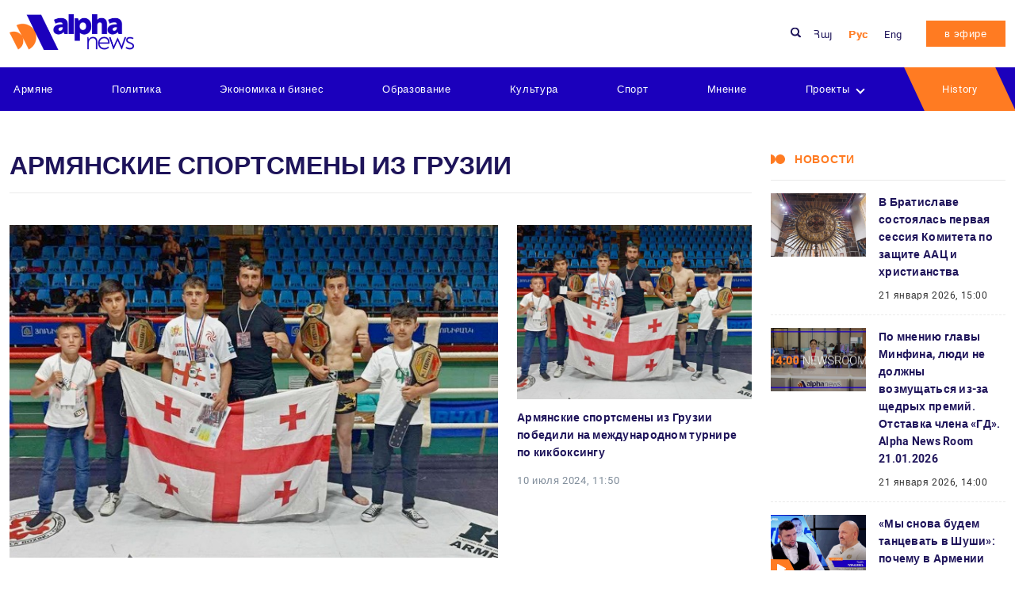

--- FILE ---
content_type: text/html; charset=UTF-8
request_url: https://alphanews.am/ru/tag/%D0%B0%D1%80%D0%BC%D1%8F%D0%BD%D1%81%D0%BA%D0%B8%D0%B5-%D1%81%D0%BF%D0%BE%D1%80%D1%82%D1%81%D0%BC%D0%B5%D0%BD%D1%8B-%D0%B8%D0%B7-%D0%B3%D1%80%D1%83%D0%B7%D0%B8%D0%B8/
body_size: 14369
content:
<!doctype html>
<html lang="ru-RU" >
<head>
    <meta charset="UTF-8">
    <meta name="viewport" content="width=device-width, initial-scale=1.0">
    <meta http-equiv="X-UA-Compatible" content="ie=edge">
    <meta name="yandex-verification" content="372f2188b596ee17" />
    <meta name="zen-verification" content="CqvAsJGJPTCS3PLqbH2GElG0kvvVMOYj3xJyOa7tuncvkQxvfnpgLi8b6wgC4oSc" />
    <meta name="theme-color" content="#1B00BC">
    <meta name='robots' content='index, follow, max-image-preview:large, max-snippet:-1, max-video-preview:-1' />
	<style>img:is([sizes="auto" i], [sizes^="auto," i]) { contain-intrinsic-size: 3000px 1500px }</style>
	
	<!-- This site is optimized with the Yoast SEO plugin v25.7 - https://yoast.com/wordpress/plugins/seo/ -->
	<title>Армянские спортсмены из Грузии - Alphanews</title>
	<link rel="canonical" href="https://alphanews.am/ru/tag/армянские-спортсмены-из-грузии/" />
	<meta property="og:locale" content="ru_RU" />
	<meta property="og:type" content="article" />
	<meta property="og:title" content="Армянские спортсмены из Грузии - Alphanews" />
	<meta property="og:url" content="https://alphanews.am/ru/tag/армянские-спортсмены-из-грузии/" />
	<meta property="og:site_name" content="Alphanews" />
	<meta name="twitter:card" content="summary_large_image" />
	<script type="application/ld+json" class="yoast-schema-graph">{"@context":"https://schema.org","@graph":[{"@type":"CollectionPage","@id":"https://alphanews.am/ru/tag/%d0%b0%d1%80%d0%bc%d1%8f%d0%bd%d1%81%d0%ba%d0%b8%d0%b5-%d1%81%d0%bf%d0%be%d1%80%d1%82%d1%81%d0%bc%d0%b5%d0%bd%d1%8b-%d0%b8%d0%b7-%d0%b3%d1%80%d1%83%d0%b7%d0%b8%d0%b8/","url":"https://alphanews.am/ru/tag/%d0%b0%d1%80%d0%bc%d1%8f%d0%bd%d1%81%d0%ba%d0%b8%d0%b5-%d1%81%d0%bf%d0%be%d1%80%d1%82%d1%81%d0%bc%d0%b5%d0%bd%d1%8b-%d0%b8%d0%b7-%d0%b3%d1%80%d1%83%d0%b7%d0%b8%d0%b8/","name":"Армянские спортсмены из Грузии - Alphanews","isPartOf":{"@id":"https://alphanews.am/ru/#website"},"primaryImageOfPage":{"@id":"https://alphanews.am/ru/tag/%d0%b0%d1%80%d0%bc%d1%8f%d0%bd%d1%81%d0%ba%d0%b8%d0%b5-%d1%81%d0%bf%d0%be%d1%80%d1%82%d1%81%d0%bc%d0%b5%d0%bd%d1%8b-%d0%b8%d0%b7-%d0%b3%d1%80%d1%83%d0%b7%d0%b8%d0%b8/#primaryimage"},"image":{"@id":"https://alphanews.am/ru/tag/%d0%b0%d1%80%d0%bc%d1%8f%d0%bd%d1%81%d0%ba%d0%b8%d0%b5-%d1%81%d0%bf%d0%be%d1%80%d1%82%d1%81%d0%bc%d0%b5%d0%bd%d1%8b-%d0%b8%d0%b7-%d0%b3%d1%80%d1%83%d0%b7%d0%b8%d0%b8/#primaryimage"},"thumbnailUrl":"https://media.alphanews.am/wp-content/uploads/2024/07/09103836/k1-mrcuyt.jpeg","breadcrumb":{"@id":"https://alphanews.am/ru/tag/%d0%b0%d1%80%d0%bc%d1%8f%d0%bd%d1%81%d0%ba%d0%b8%d0%b5-%d1%81%d0%bf%d0%be%d1%80%d1%82%d1%81%d0%bc%d0%b5%d0%bd%d1%8b-%d0%b8%d0%b7-%d0%b3%d1%80%d1%83%d0%b7%d0%b8%d0%b8/#breadcrumb"},"inLanguage":"ru-RU"},{"@type":"ImageObject","inLanguage":"ru-RU","@id":"https://alphanews.am/ru/tag/%d0%b0%d1%80%d0%bc%d1%8f%d0%bd%d1%81%d0%ba%d0%b8%d0%b5-%d1%81%d0%bf%d0%be%d1%80%d1%82%d1%81%d0%bc%d0%b5%d0%bd%d1%8b-%d0%b8%d0%b7-%d0%b3%d1%80%d1%83%d0%b7%d0%b8%d0%b8/#primaryimage","url":"https://media.alphanews.am/wp-content/uploads/2024/07/09103836/k1-mrcuyt.jpeg","contentUrl":"https://media.alphanews.am/wp-content/uploads/2024/07/09103836/k1-mrcuyt.jpeg","width":800,"height":450},{"@type":"BreadcrumbList","@id":"https://alphanews.am/ru/tag/%d0%b0%d1%80%d0%bc%d1%8f%d0%bd%d1%81%d0%ba%d0%b8%d0%b5-%d1%81%d0%bf%d0%be%d1%80%d1%82%d1%81%d0%bc%d0%b5%d0%bd%d1%8b-%d0%b8%d0%b7-%d0%b3%d1%80%d1%83%d0%b7%d0%b8%d0%b8/#breadcrumb","itemListElement":[{"@type":"ListItem","position":1,"name":"Home","item":"https://alphanews.am/ru/"},{"@type":"ListItem","position":2,"name":"Армянские спортсмены из Грузии"}]},{"@type":"WebSite","@id":"https://alphanews.am/ru/#website","url":"https://alphanews.am/ru/","name":"Alphanews","description":"Alphanews","publisher":{"@id":"https://alphanews.am/ru/#organization"},"potentialAction":[{"@type":"SearchAction","target":{"@type":"EntryPoint","urlTemplate":"https://alphanews.am/ru/?s={search_term_string}"},"query-input":{"@type":"PropertyValueSpecification","valueRequired":true,"valueName":"search_term_string"}}],"inLanguage":"ru-RU"},{"@type":"Organization","@id":"https://alphanews.am/ru/#organization","name":"Alphanews","url":"https://alphanews.am/ru/","logo":{"@type":"ImageObject","inLanguage":"ru-RU","@id":"https://alphanews.am/ru/#/schema/logo/image/","url":"https://alphanews.am/wp-content/uploads/2023/05/logo.png","contentUrl":"https://alphanews.am/wp-content/uploads/2023/05/logo.png","width":306,"height":88,"caption":"Alphanews"},"image":{"@id":"https://alphanews.am/ru/#/schema/logo/image/"},"sameAs":["https://www.facebook.com/alphanews.am"]}]}</script>
	<!-- / Yoast SEO plugin. -->


<link rel='dns-prefetch' href='//static.addtoany.com' />
<link rel="alternate" type="application/rss+xml" title="Alphanews &raquo; Лента метки Армянские спортсмены из Грузии" href="https://alphanews.am/ru/tag/%d0%b0%d1%80%d0%bc%d1%8f%d0%bd%d1%81%d0%ba%d0%b8%d0%b5-%d1%81%d0%bf%d0%be%d1%80%d1%82%d1%81%d0%bc%d0%b5%d0%bd%d1%8b-%d0%b8%d0%b7-%d0%b3%d1%80%d1%83%d0%b7%d0%b8%d0%b8/feed/" />
<script type="text/javascript">
/* <![CDATA[ */
window._wpemojiSettings = {"baseUrl":"https:\/\/s.w.org\/images\/core\/emoji\/16.0.1\/72x72\/","ext":".png","svgUrl":"https:\/\/s.w.org\/images\/core\/emoji\/16.0.1\/svg\/","svgExt":".svg","source":{"concatemoji":"https:\/\/alphanews.am\/wp-includes\/js\/wp-emoji-release.min.js?ver=6.8.3"}};
/*! This file is auto-generated */
!function(s,n){var o,i,e;function c(e){try{var t={supportTests:e,timestamp:(new Date).valueOf()};sessionStorage.setItem(o,JSON.stringify(t))}catch(e){}}function p(e,t,n){e.clearRect(0,0,e.canvas.width,e.canvas.height),e.fillText(t,0,0);var t=new Uint32Array(e.getImageData(0,0,e.canvas.width,e.canvas.height).data),a=(e.clearRect(0,0,e.canvas.width,e.canvas.height),e.fillText(n,0,0),new Uint32Array(e.getImageData(0,0,e.canvas.width,e.canvas.height).data));return t.every(function(e,t){return e===a[t]})}function u(e,t){e.clearRect(0,0,e.canvas.width,e.canvas.height),e.fillText(t,0,0);for(var n=e.getImageData(16,16,1,1),a=0;a<n.data.length;a++)if(0!==n.data[a])return!1;return!0}function f(e,t,n,a){switch(t){case"flag":return n(e,"\ud83c\udff3\ufe0f\u200d\u26a7\ufe0f","\ud83c\udff3\ufe0f\u200b\u26a7\ufe0f")?!1:!n(e,"\ud83c\udde8\ud83c\uddf6","\ud83c\udde8\u200b\ud83c\uddf6")&&!n(e,"\ud83c\udff4\udb40\udc67\udb40\udc62\udb40\udc65\udb40\udc6e\udb40\udc67\udb40\udc7f","\ud83c\udff4\u200b\udb40\udc67\u200b\udb40\udc62\u200b\udb40\udc65\u200b\udb40\udc6e\u200b\udb40\udc67\u200b\udb40\udc7f");case"emoji":return!a(e,"\ud83e\udedf")}return!1}function g(e,t,n,a){var r="undefined"!=typeof WorkerGlobalScope&&self instanceof WorkerGlobalScope?new OffscreenCanvas(300,150):s.createElement("canvas"),o=r.getContext("2d",{willReadFrequently:!0}),i=(o.textBaseline="top",o.font="600 32px Arial",{});return e.forEach(function(e){i[e]=t(o,e,n,a)}),i}function t(e){var t=s.createElement("script");t.src=e,t.defer=!0,s.head.appendChild(t)}"undefined"!=typeof Promise&&(o="wpEmojiSettingsSupports",i=["flag","emoji"],n.supports={everything:!0,everythingExceptFlag:!0},e=new Promise(function(e){s.addEventListener("DOMContentLoaded",e,{once:!0})}),new Promise(function(t){var n=function(){try{var e=JSON.parse(sessionStorage.getItem(o));if("object"==typeof e&&"number"==typeof e.timestamp&&(new Date).valueOf()<e.timestamp+604800&&"object"==typeof e.supportTests)return e.supportTests}catch(e){}return null}();if(!n){if("undefined"!=typeof Worker&&"undefined"!=typeof OffscreenCanvas&&"undefined"!=typeof URL&&URL.createObjectURL&&"undefined"!=typeof Blob)try{var e="postMessage("+g.toString()+"("+[JSON.stringify(i),f.toString(),p.toString(),u.toString()].join(",")+"));",a=new Blob([e],{type:"text/javascript"}),r=new Worker(URL.createObjectURL(a),{name:"wpTestEmojiSupports"});return void(r.onmessage=function(e){c(n=e.data),r.terminate(),t(n)})}catch(e){}c(n=g(i,f,p,u))}t(n)}).then(function(e){for(var t in e)n.supports[t]=e[t],n.supports.everything=n.supports.everything&&n.supports[t],"flag"!==t&&(n.supports.everythingExceptFlag=n.supports.everythingExceptFlag&&n.supports[t]);n.supports.everythingExceptFlag=n.supports.everythingExceptFlag&&!n.supports.flag,n.DOMReady=!1,n.readyCallback=function(){n.DOMReady=!0}}).then(function(){return e}).then(function(){var e;n.supports.everything||(n.readyCallback(),(e=n.source||{}).concatemoji?t(e.concatemoji):e.wpemoji&&e.twemoji&&(t(e.twemoji),t(e.wpemoji)))}))}((window,document),window._wpemojiSettings);
/* ]]> */
</script>
<style id='wp-emoji-styles-inline-css' type='text/css'>

	img.wp-smiley, img.emoji {
		display: inline !important;
		border: none !important;
		box-shadow: none !important;
		height: 1em !important;
		width: 1em !important;
		margin: 0 0.07em !important;
		vertical-align: -0.1em !important;
		background: none !important;
		padding: 0 !important;
	}
</style>
<link rel='stylesheet' id='wp-block-library-css' href='https://alphanews.am/wp-includes/css/dist/block-library/style.min.css?ver=6.8.3' type='text/css' media='all' />
<style id='classic-theme-styles-inline-css' type='text/css'>
/*! This file is auto-generated */
.wp-block-button__link{color:#fff;background-color:#32373c;border-radius:9999px;box-shadow:none;text-decoration:none;padding:calc(.667em + 2px) calc(1.333em + 2px);font-size:1.125em}.wp-block-file__button{background:#32373c;color:#fff;text-decoration:none}
</style>
<style id='filebird-block-filebird-gallery-style-inline-css' type='text/css'>
ul.filebird-block-filebird-gallery{margin:auto!important;padding:0!important;width:100%}ul.filebird-block-filebird-gallery.layout-grid{display:grid;grid-gap:20px;align-items:stretch;grid-template-columns:repeat(var(--columns),1fr);justify-items:stretch}ul.filebird-block-filebird-gallery.layout-grid li img{border:1px solid #ccc;box-shadow:2px 2px 6px 0 rgba(0,0,0,.3);height:100%;max-width:100%;-o-object-fit:cover;object-fit:cover;width:100%}ul.filebird-block-filebird-gallery.layout-masonry{-moz-column-count:var(--columns);-moz-column-gap:var(--space);column-gap:var(--space);-moz-column-width:var(--min-width);columns:var(--min-width) var(--columns);display:block;overflow:auto}ul.filebird-block-filebird-gallery.layout-masonry li{margin-bottom:var(--space)}ul.filebird-block-filebird-gallery li{list-style:none}ul.filebird-block-filebird-gallery li figure{height:100%;margin:0;padding:0;position:relative;width:100%}ul.filebird-block-filebird-gallery li figure figcaption{background:linear-gradient(0deg,rgba(0,0,0,.7),rgba(0,0,0,.3) 70%,transparent);bottom:0;box-sizing:border-box;color:#fff;font-size:.8em;margin:0;max-height:100%;overflow:auto;padding:3em .77em .7em;position:absolute;text-align:center;width:100%;z-index:2}ul.filebird-block-filebird-gallery li figure figcaption a{color:inherit}

</style>
<style id='global-styles-inline-css' type='text/css'>
:root{--wp--preset--aspect-ratio--square: 1;--wp--preset--aspect-ratio--4-3: 4/3;--wp--preset--aspect-ratio--3-4: 3/4;--wp--preset--aspect-ratio--3-2: 3/2;--wp--preset--aspect-ratio--2-3: 2/3;--wp--preset--aspect-ratio--16-9: 16/9;--wp--preset--aspect-ratio--9-16: 9/16;--wp--preset--color--black: #000000;--wp--preset--color--cyan-bluish-gray: #abb8c3;--wp--preset--color--white: #ffffff;--wp--preset--color--pale-pink: #f78da7;--wp--preset--color--vivid-red: #cf2e2e;--wp--preset--color--luminous-vivid-orange: #ff6900;--wp--preset--color--luminous-vivid-amber: #fcb900;--wp--preset--color--light-green-cyan: #7bdcb5;--wp--preset--color--vivid-green-cyan: #00d084;--wp--preset--color--pale-cyan-blue: #8ed1fc;--wp--preset--color--vivid-cyan-blue: #0693e3;--wp--preset--color--vivid-purple: #9b51e0;--wp--preset--gradient--vivid-cyan-blue-to-vivid-purple: linear-gradient(135deg,rgba(6,147,227,1) 0%,rgb(155,81,224) 100%);--wp--preset--gradient--light-green-cyan-to-vivid-green-cyan: linear-gradient(135deg,rgb(122,220,180) 0%,rgb(0,208,130) 100%);--wp--preset--gradient--luminous-vivid-amber-to-luminous-vivid-orange: linear-gradient(135deg,rgba(252,185,0,1) 0%,rgba(255,105,0,1) 100%);--wp--preset--gradient--luminous-vivid-orange-to-vivid-red: linear-gradient(135deg,rgba(255,105,0,1) 0%,rgb(207,46,46) 100%);--wp--preset--gradient--very-light-gray-to-cyan-bluish-gray: linear-gradient(135deg,rgb(238,238,238) 0%,rgb(169,184,195) 100%);--wp--preset--gradient--cool-to-warm-spectrum: linear-gradient(135deg,rgb(74,234,220) 0%,rgb(151,120,209) 20%,rgb(207,42,186) 40%,rgb(238,44,130) 60%,rgb(251,105,98) 80%,rgb(254,248,76) 100%);--wp--preset--gradient--blush-light-purple: linear-gradient(135deg,rgb(255,206,236) 0%,rgb(152,150,240) 100%);--wp--preset--gradient--blush-bordeaux: linear-gradient(135deg,rgb(254,205,165) 0%,rgb(254,45,45) 50%,rgb(107,0,62) 100%);--wp--preset--gradient--luminous-dusk: linear-gradient(135deg,rgb(255,203,112) 0%,rgb(199,81,192) 50%,rgb(65,88,208) 100%);--wp--preset--gradient--pale-ocean: linear-gradient(135deg,rgb(255,245,203) 0%,rgb(182,227,212) 50%,rgb(51,167,181) 100%);--wp--preset--gradient--electric-grass: linear-gradient(135deg,rgb(202,248,128) 0%,rgb(113,206,126) 100%);--wp--preset--gradient--midnight: linear-gradient(135deg,rgb(2,3,129) 0%,rgb(40,116,252) 100%);--wp--preset--font-size--small: 13px;--wp--preset--font-size--medium: 20px;--wp--preset--font-size--large: 36px;--wp--preset--font-size--x-large: 42px;--wp--preset--spacing--20: 0.44rem;--wp--preset--spacing--30: 0.67rem;--wp--preset--spacing--40: 1rem;--wp--preset--spacing--50: 1.5rem;--wp--preset--spacing--60: 2.25rem;--wp--preset--spacing--70: 3.38rem;--wp--preset--spacing--80: 5.06rem;--wp--preset--shadow--natural: 6px 6px 9px rgba(0, 0, 0, 0.2);--wp--preset--shadow--deep: 12px 12px 50px rgba(0, 0, 0, 0.4);--wp--preset--shadow--sharp: 6px 6px 0px rgba(0, 0, 0, 0.2);--wp--preset--shadow--outlined: 6px 6px 0px -3px rgba(255, 255, 255, 1), 6px 6px rgba(0, 0, 0, 1);--wp--preset--shadow--crisp: 6px 6px 0px rgba(0, 0, 0, 1);}:where(.is-layout-flex){gap: 0.5em;}:where(.is-layout-grid){gap: 0.5em;}body .is-layout-flex{display: flex;}.is-layout-flex{flex-wrap: wrap;align-items: center;}.is-layout-flex > :is(*, div){margin: 0;}body .is-layout-grid{display: grid;}.is-layout-grid > :is(*, div){margin: 0;}:where(.wp-block-columns.is-layout-flex){gap: 2em;}:where(.wp-block-columns.is-layout-grid){gap: 2em;}:where(.wp-block-post-template.is-layout-flex){gap: 1.25em;}:where(.wp-block-post-template.is-layout-grid){gap: 1.25em;}.has-black-color{color: var(--wp--preset--color--black) !important;}.has-cyan-bluish-gray-color{color: var(--wp--preset--color--cyan-bluish-gray) !important;}.has-white-color{color: var(--wp--preset--color--white) !important;}.has-pale-pink-color{color: var(--wp--preset--color--pale-pink) !important;}.has-vivid-red-color{color: var(--wp--preset--color--vivid-red) !important;}.has-luminous-vivid-orange-color{color: var(--wp--preset--color--luminous-vivid-orange) !important;}.has-luminous-vivid-amber-color{color: var(--wp--preset--color--luminous-vivid-amber) !important;}.has-light-green-cyan-color{color: var(--wp--preset--color--light-green-cyan) !important;}.has-vivid-green-cyan-color{color: var(--wp--preset--color--vivid-green-cyan) !important;}.has-pale-cyan-blue-color{color: var(--wp--preset--color--pale-cyan-blue) !important;}.has-vivid-cyan-blue-color{color: var(--wp--preset--color--vivid-cyan-blue) !important;}.has-vivid-purple-color{color: var(--wp--preset--color--vivid-purple) !important;}.has-black-background-color{background-color: var(--wp--preset--color--black) !important;}.has-cyan-bluish-gray-background-color{background-color: var(--wp--preset--color--cyan-bluish-gray) !important;}.has-white-background-color{background-color: var(--wp--preset--color--white) !important;}.has-pale-pink-background-color{background-color: var(--wp--preset--color--pale-pink) !important;}.has-vivid-red-background-color{background-color: var(--wp--preset--color--vivid-red) !important;}.has-luminous-vivid-orange-background-color{background-color: var(--wp--preset--color--luminous-vivid-orange) !important;}.has-luminous-vivid-amber-background-color{background-color: var(--wp--preset--color--luminous-vivid-amber) !important;}.has-light-green-cyan-background-color{background-color: var(--wp--preset--color--light-green-cyan) !important;}.has-vivid-green-cyan-background-color{background-color: var(--wp--preset--color--vivid-green-cyan) !important;}.has-pale-cyan-blue-background-color{background-color: var(--wp--preset--color--pale-cyan-blue) !important;}.has-vivid-cyan-blue-background-color{background-color: var(--wp--preset--color--vivid-cyan-blue) !important;}.has-vivid-purple-background-color{background-color: var(--wp--preset--color--vivid-purple) !important;}.has-black-border-color{border-color: var(--wp--preset--color--black) !important;}.has-cyan-bluish-gray-border-color{border-color: var(--wp--preset--color--cyan-bluish-gray) !important;}.has-white-border-color{border-color: var(--wp--preset--color--white) !important;}.has-pale-pink-border-color{border-color: var(--wp--preset--color--pale-pink) !important;}.has-vivid-red-border-color{border-color: var(--wp--preset--color--vivid-red) !important;}.has-luminous-vivid-orange-border-color{border-color: var(--wp--preset--color--luminous-vivid-orange) !important;}.has-luminous-vivid-amber-border-color{border-color: var(--wp--preset--color--luminous-vivid-amber) !important;}.has-light-green-cyan-border-color{border-color: var(--wp--preset--color--light-green-cyan) !important;}.has-vivid-green-cyan-border-color{border-color: var(--wp--preset--color--vivid-green-cyan) !important;}.has-pale-cyan-blue-border-color{border-color: var(--wp--preset--color--pale-cyan-blue) !important;}.has-vivid-cyan-blue-border-color{border-color: var(--wp--preset--color--vivid-cyan-blue) !important;}.has-vivid-purple-border-color{border-color: var(--wp--preset--color--vivid-purple) !important;}.has-vivid-cyan-blue-to-vivid-purple-gradient-background{background: var(--wp--preset--gradient--vivid-cyan-blue-to-vivid-purple) !important;}.has-light-green-cyan-to-vivid-green-cyan-gradient-background{background: var(--wp--preset--gradient--light-green-cyan-to-vivid-green-cyan) !important;}.has-luminous-vivid-amber-to-luminous-vivid-orange-gradient-background{background: var(--wp--preset--gradient--luminous-vivid-amber-to-luminous-vivid-orange) !important;}.has-luminous-vivid-orange-to-vivid-red-gradient-background{background: var(--wp--preset--gradient--luminous-vivid-orange-to-vivid-red) !important;}.has-very-light-gray-to-cyan-bluish-gray-gradient-background{background: var(--wp--preset--gradient--very-light-gray-to-cyan-bluish-gray) !important;}.has-cool-to-warm-spectrum-gradient-background{background: var(--wp--preset--gradient--cool-to-warm-spectrum) !important;}.has-blush-light-purple-gradient-background{background: var(--wp--preset--gradient--blush-light-purple) !important;}.has-blush-bordeaux-gradient-background{background: var(--wp--preset--gradient--blush-bordeaux) !important;}.has-luminous-dusk-gradient-background{background: var(--wp--preset--gradient--luminous-dusk) !important;}.has-pale-ocean-gradient-background{background: var(--wp--preset--gradient--pale-ocean) !important;}.has-electric-grass-gradient-background{background: var(--wp--preset--gradient--electric-grass) !important;}.has-midnight-gradient-background{background: var(--wp--preset--gradient--midnight) !important;}.has-small-font-size{font-size: var(--wp--preset--font-size--small) !important;}.has-medium-font-size{font-size: var(--wp--preset--font-size--medium) !important;}.has-large-font-size{font-size: var(--wp--preset--font-size--large) !important;}.has-x-large-font-size{font-size: var(--wp--preset--font-size--x-large) !important;}
:where(.wp-block-post-template.is-layout-flex){gap: 1.25em;}:where(.wp-block-post-template.is-layout-grid){gap: 1.25em;}
:where(.wp-block-columns.is-layout-flex){gap: 2em;}:where(.wp-block-columns.is-layout-grid){gap: 2em;}
:root :where(.wp-block-pullquote){font-size: 1.5em;line-height: 1.6;}
</style>
<link rel='stylesheet' id='xs-front-style-css' href='https://alphanews.am/wp-content/plugins/wp-social/assets/css/frontend.css?ver=3.1.2' type='text/css' media='all' />
<link rel='stylesheet' id='xs_login_font_login_css-css' href='https://alphanews.am/wp-content/plugins/wp-social/assets/css/font-icon.css?ver=3.1.2' type='text/css' media='all' />
<link rel='stylesheet' id='theme_css-css' href='https://alphanews.am/wp-content/themes/alphanews/assets/css/style.css?ver=v0.1' type='text/css' media='all' />
<link rel='stylesheet' id='addtoany-css' href='https://alphanews.am/wp-content/plugins/add-to-any/addtoany.min.css?ver=1.16' type='text/css' media='all' />
<script type="text/javascript" id="addtoany-core-js-before">
/* <![CDATA[ */
window.a2a_config=window.a2a_config||{};a2a_config.callbacks=[];a2a_config.overlays=[];a2a_config.templates={};a2a_localize = {
	Share: "Share",
	Save: "Save",
	Subscribe: "Subscribe",
	Email: "Email",
	Bookmark: "Bookmark",
	ShowAll: "Show all",
	ShowLess: "Show less",
	FindServices: "Find service(s)",
	FindAnyServiceToAddTo: "Instantly find any service to add to",
	PoweredBy: "Powered by",
	ShareViaEmail: "Share via email",
	SubscribeViaEmail: "Subscribe via email",
	BookmarkInYourBrowser: "Bookmark in your browser",
	BookmarkInstructions: "Press Ctrl+D or \u2318+D to bookmark this page",
	AddToYourFavorites: "Add to your favorites",
	SendFromWebOrProgram: "Send from any email address or email program",
	EmailProgram: "Email program",
	More: "More&#8230;",
	ThanksForSharing: "Thanks for sharing!",
	ThanksForFollowing: "Thanks for following!"
};
/* ]]> */
</script>
<script type="text/javascript" defer src="https://static.addtoany.com/menu/page.js" id="addtoany-core-js"></script>
<script type="text/javascript" src="https://alphanews.am/wp-includes/js/jquery/jquery.min.js?ver=3.7.1" id="jquery-core-js"></script>
<script type="text/javascript" src="https://alphanews.am/wp-includes/js/jquery/jquery-migrate.min.js?ver=3.4.1" id="jquery-migrate-js"></script>
<script type="text/javascript" defer src="https://alphanews.am/wp-content/plugins/add-to-any/addtoany.min.js?ver=1.1" id="addtoany-jquery-js"></script>
<script type="text/javascript" id="xs_front_main_js-js-extra">
/* <![CDATA[ */
var rest_config = {"rest_url":"https:\/\/alphanews.am\/wp-json\/","nonce":"991fcf827f","insta_enabled":"1"};
/* ]]> */
</script>
<script type="text/javascript" src="https://alphanews.am/wp-content/plugins/wp-social/assets/js/front-main.js?ver=3.1.2" id="xs_front_main_js-js"></script>
<script type="text/javascript" id="xs_social_custom-js-extra">
/* <![CDATA[ */
var rest_api_conf = {"siteurl":"https:\/\/alphanews.am","nonce":"991fcf827f","root":"https:\/\/alphanews.am\/wp-json\/"};
var wsluFrontObj = {"resturl":"https:\/\/alphanews.am\/wp-json\/","rest_nonce":"991fcf827f"};
/* ]]> */
</script>
<script type="text/javascript" src="https://alphanews.am/wp-content/plugins/wp-social/assets/js/social-front.js?ver=6.8.3" id="xs_social_custom-js"></script>
<link rel="https://api.w.org/" href="https://alphanews.am/wp-json/" /><link rel="alternate" title="JSON" type="application/json" href="https://alphanews.am/wp-json/wp/v2/tags/35147" /><link rel="EditURI" type="application/rsd+xml" title="RSD" href="https://alphanews.am/xmlrpc.php?rsd" />
<meta name="generator" content="WordPress 6.8.3" />
<link rel="icon" href="https://media.alphanews.am/wp-content/uploads/2023/05/08173916/Alphanews-Favicon.png" sizes="32x32" />
<link rel="icon" href="https://media.alphanews.am/wp-content/uploads/2023/05/08173916/Alphanews-Favicon.png" sizes="192x192" />
<link rel="apple-touch-icon" href="https://media.alphanews.am/wp-content/uploads/2023/05/08173916/Alphanews-Favicon.png" />
<meta name="msapplication-TileImage" content="https://media.alphanews.am/wp-content/uploads/2023/05/08173916/Alphanews-Favicon.png" />
</head>
<body class="archive tag tag-35147 wp-theme-alphanews">
<div class="wrapper">
    <header class="header">
        <div class="header__top">
            <div class="container">
                <div class="d-flex flex-wrap align-items-center">
                    <figure class="logo">
                        <a href="https://alphanews.am/ru" class="logo__link">
                            <img width="300" height="86" src="https://alphanews.am/wp-content/uploads/2023/05/logo-300x86.png" class="logo__img" alt="ALpha News" decoding="async" srcset="https://alphanews.am/wp-content/uploads/2023/05/logo-300x86.png 300w, https://alphanews.am/wp-content/uploads/2023/05/logo.png 306w" sizes="(max-width: 300px) 100vw, 300px" />                        </a>
                    </figure>
<!--                    <nav class="nav">-->
<!--                        <ul class="nav-block d-flex">-->
<!--                            --><!--                                <li class="nav-item"><a target="_blank" rel="nofollow" href="https://alphanews.am/goto/--><!--"  -->
<!--                                                        class="nav-link">--><!--</a></li>-->
<!--                                --><!--                        </ul>-->
<!--                    </nav>-->

                    <div class="search__block">
                        <img src="https://alphanews.am/wp-content/themes/alphanews/assets/img/icons/search.svg" alt=""
                             class="search__btn__icon__header">
                        <form action="https://alphanews.am/ru" method="get" class="search__block__form ">
    <input type="text" class="ajax_search__block__form__input search__block__form__input" name="s" autocomplete="off"
           value=""
           placeholder="Search">
    <button class="search__block__form__btn">
        <img src="https://alphanews.am/wp-content/themes/alphanews/assets/img/icons/search.svg" alt=""
             class="search__btn__icon">
    </button>

    <div class="search_form__block__result">
    </div>
</form>

                    </div>

                    <ul id="menu-language-menu" class="lang__block d-flex"><li id="menu-item-133-hy" class="lang-item lang-item-3 lang-item-hy no-translation lang-item-first menu-item menu-item-type-custom menu-item-object-custom menu-item-133-hy"><a href="https://alphanews.am/" hreflang="hy" lang="hy">Հայ</a></li>
<li id="menu-item-133-ru" class="lang-item lang-item-6 lang-item-ru current-lang menu-item menu-item-type-custom menu-item-object-custom menu-item-133-ru"><a href="https://alphanews.am/ru/tag/%d0%b0%d1%80%d0%bc%d1%8f%d0%bd%d1%81%d0%ba%d0%b8%d0%b5-%d1%81%d0%bf%d0%be%d1%80%d1%82%d1%81%d0%bc%d0%b5%d0%bd%d1%8b-%d0%b8%d0%b7-%d0%b3%d1%80%d1%83%d0%b7%d0%b8%d0%b8/" hreflang="ru-RU" lang="ru-RU">Рус</a></li>
<li id="menu-item-133-en" class="lang-item lang-item-9088 lang-item-en no-translation menu-item menu-item-type-custom menu-item-object-custom menu-item-133-en"><a href="https://alphanews.am/en/" hreflang="en-US" lang="en-US">Eng</a></li>
</ul>                                        <a href="https://alphanews.am/ru/v-efire/"
                       class="btn">в эфире</a>
                    <button class="navbar-toggler" type="button">
                        <span class="navbar-toggler-line"></span>
                        <span class="navbar-toggler-line"></span>
                        <span class="navbar-toggler-line"></span>
                    </button>
                </div>
            </div>
        </div>
        <div class="header__bottom">
            <div class="container">

                <nav class="nav"><ul id="menu-%d0%b3%d0%bb%d0%b0%d0%b2%d0%bd%d0%be%d0%b5-%d0%bc%d0%b5%d0%bd%d1%8e" class="nav-block d-flex align-items-center justify-content-between"><li id="menu-item-374" class="menu-item menu-item-type-taxonomy menu-item-object-category menu-item-374"><a href="https://alphanews.am/ru/armyane/">Армяне</a></li>
<li id="menu-item-377" class="menu-item menu-item-type-taxonomy menu-item-object-category menu-item-377"><a href="https://alphanews.am/ru/politics-ru/">Политика</a></li>
<li id="menu-item-376" class="menu-item menu-item-type-taxonomy menu-item-object-category menu-item-376"><a href="https://alphanews.am/ru/ekonomika-i-biznes/">Экономика и бизнес</a></li>
<li id="menu-item-406" class="menu-item menu-item-type-taxonomy menu-item-object-category menu-item-406"><a href="https://alphanews.am/ru/obrazovanie/">Образование</a></li>
<li id="menu-item-378" class="menu-item menu-item-type-taxonomy menu-item-object-category menu-item-378"><a href="https://alphanews.am/ru/kultura/">Культура</a></li>
<li id="menu-item-379" class="menu-item menu-item-type-taxonomy menu-item-object-category menu-item-379"><a href="https://alphanews.am/ru/sport-ru/">Спорт</a></li>
<li id="menu-item-380" class="menu-item menu-item-type-taxonomy menu-item-object-category menu-item-380"><a href="https://alphanews.am/ru/mnenie/">Мнение</a></li>
<li id="menu-item-397" class="menu-item menu-item-type-post_type_archive menu-item-object-projects menu-item-has-children menu-item-397"><a href="https://alphanews.am/ru/projects/">Проекты</a><i class="menus_arrow down"></i>
<ul class="sub-menu">
	<li id="menu-item-56368" class="menu-item menu-item-type-custom menu-item-object-custom menu-item-56368"><a href="https://alphanews.am/ru/projects/">Все</a></li>
	<li id="menu-item-59276" class="menu-item menu-item-type-taxonomy menu-item-object-projects_cat menu-item-59276"><a href="https://alphanews.am/ru/projects_cat/%d1%87%d1%82%d0%be-%d0%bf%d1%80%d0%be%d0%b8%d0%b7%d0%be%d0%b9%d0%b4%d0%be%d1%82-%d0%b2-2024-%d0%b3%d0%be%d0%b4%d1%83-ru/">2024 – что будет? | Арцах – Армения: новый мировой порядок</a></li>
	<li id="menu-item-156963" class="menu-item menu-item-type-taxonomy menu-item-object-projects_cat menu-item-156963"><a href="https://alphanews.am/ru/projects_cat/2025-%d1%87%d1%82%d0%be-%d0%b1%d1%83%d0%b4%d0%b5%d1%82-%d0%b0%d1%80%d1%86%d0%b0%d1%85-%d0%b0%d1%80%d0%bc%d0%b5%d0%bd%d0%b8%d1%8f-%d0%bd%d0%be%d0%b2%d1%8b%d0%b9-%d0%bc%d0%b8%d1%80%d0%be%d0%b2/">2025 – что будет? | Арцах – Армения: новый мировой порядок</a></li>
	<li id="menu-item-101441" class="menu-item menu-item-type-taxonomy menu-item-object-projects_cat menu-item-101441"><a href="https://alphanews.am/ru/projects_cat/5-%d0%bf%d0%be%d1%80%d1%82%d1%80%d0%b5%d1%82%d0%be%d0%b2-%d0%b8%d0%b7-%d0%b8%d1%81%d1%82%d0%be%d1%80%d0%b8%d0%b8-%d0%b0%d1%80%d0%bc%d1%8f%d0%bd%d1%81%d0%ba%d0%be%d0%b3%d0%be-%d0%bd%d0%b0%d1%80%d0%be/">5 портретов из истории армянского народа</a></li>
	<li id="menu-item-56382" class="menu-item menu-item-type-taxonomy menu-item-object-projects_cat menu-item-56382"><a href="https://alphanews.am/ru/projects_cat/7-%d0%bf%d0%be%d1%80%d1%82%d1%80%d0%b5%d1%82%d0%be%d0%b2-ru/">7 портретов из истории армянского народа</a></li>
	<li id="menu-item-156945" class="menu-item menu-item-type-taxonomy menu-item-object-projects_cat menu-item-156945"><a href="https://alphanews.am/ru/projects_cat/alpha-analytics-ru/">Alpha Analytics</a></li>
	<li id="menu-item-156965" class="menu-item menu-item-type-taxonomy menu-item-object-projects_cat menu-item-156965"><a href="https://alphanews.am/ru/projects_cat/%d0%b0%d0%bb%d1%8c%d1%84%d0%b0-%d1%8d%d0%ba%d0%be%d0%bd%d0%be%d0%bc%d0%b8%d0%ba%d0%b0-ru/">Alpha Economics</a></li>
	<li id="menu-item-156964" class="menu-item menu-item-type-taxonomy menu-item-object-projects_cat menu-item-156964"><a href="https://alphanews.am/ru/projects_cat/alpha-%d1%81%d0%be%d0%b1%d0%b5%d1%81%d0%b5%d0%b4%d0%bd%d0%b8%d0%ba-ru/">Alpha Собеседник</a></li>
	<li id="menu-item-56379" class="menu-item menu-item-type-taxonomy menu-item-object-projects_cat menu-item-56379"><a href="https://alphanews.am/ru/projects_cat/alter-ego-ru/">Alter Ego</a></li>
	<li id="menu-item-56378" class="menu-item menu-item-type-taxonomy menu-item-object-projects_cat menu-item-56378"><a href="https://alphanews.am/en/projects_cat/newsroom-en/">Newsroom</a></li>
	<li id="menu-item-56371" class="menu-item menu-item-type-taxonomy menu-item-object-projects_cat menu-item-56371"><a href="https://alphanews.am/ru/projects_cat/armenian-week-ru/">Армянская неделя</a></li>
	<li id="menu-item-156966" class="menu-item menu-item-type-taxonomy menu-item-object-projects_cat menu-item-156966"><a href="https://alphanews.am/ru/projects_cat/%d0%b0%d1%80%d0%bc%d1%8f%d0%bd%d1%81%d0%ba%d0%b8%d0%b9-%d0%bd%d0%be%d0%b2%d0%be%d0%b3%d0%be%d0%b4%d0%bd%d0%b8%d0%b9-%d1%81%d1%82%d0%be%d0%bb-%d1%81-%d0%b3%d0%b0%d1%8f%d0%bd%d0%b5-%d0%b1%d1%80%d0%b5/">Армянский новогодний стол с Гаяне Бреиовой</a></li>
	<li id="menu-item-156967" class="menu-item menu-item-type-taxonomy menu-item-object-projects_cat menu-item-156967"><a href="https://alphanews.am/ru/projects_cat/%d0%b0%d1%80%d0%bc%d1%8f%d0%bd%d1%81%d0%ba%d0%b8%d0%b9-%d0%bf%d0%b0%d1%81%d1%85%d0%b0%d0%bb%d1%8c%d0%bd%d1%8b%d0%b9-%d1%81%d1%82%d0%be%d0%bb-%d1%81-%d0%b3%d0%b0%d1%8f%d0%bd%d0%b5-%d0%b1%d1%80%d0%b5/">Армянский пасхальный стол с Гаяне Бреиовой</a></li>
	<li id="menu-item-56372" class="menu-item menu-item-type-taxonomy menu-item-object-projects_cat menu-item-56372"><a href="https://alphanews.am/ru/projects_cat/%d0%b0%d1%83%d0%b4%d0%b8%d0%be%d0%ba%d0%bd%d0%b8%d0%b3%d0%b0-%d0%b0%d1%80%d0%bc%d1%8f%d0%bd%d1%81%d0%ba%d0%b0%d1%8f-%d0%bb%d0%b8%d1%82%d0%b5%d1%80%d0%b0%d1%82%d1%83%d1%80%d0%b0/">Аудиокнига: «Армянская литература»</a></li>
	<li id="menu-item-182961" class="menu-item menu-item-type-taxonomy menu-item-object-projects_cat menu-item-182961"><a href="https://alphanews.am/ru/projects_cat/%d0%b1%d0%be%d0%bb%d1%8c%d1%88%d0%b0%d1%8f-%d0%b8%d1%81%d1%82%d0%be%d1%80%d0%b8%d1%8f/">Большая история</a></li>
	<li id="menu-item-65221" class="menu-item menu-item-type-taxonomy menu-item-object-projects_cat menu-item-65221"><a href="https://alphanews.am/ru/projects_cat/%d0%b1%d0%be%d0%bb%d1%8c%d1%88%d0%be%d0%b9-%d1%80%d0%b5%d0%bf%d0%be%d1%80%d1%82%d0%b0%d0%b6-ru/">Большой репортаж</a></li>
	<li id="menu-item-156968" class="menu-item menu-item-type-taxonomy menu-item-object-projects_cat menu-item-156968"><a href="https://alphanews.am/ru/projects_cat/%d0%b3%d0%be%d1%81%d1%82%d0%b5%d0%bf%d1%80%d0%b8%d0%b8%d0%bc%d0%bd%d0%b0%d1%8f-%d0%bc%d0%be%d1%81%d0%ba%d0%b2%d0%b0-ru/">Гостеприимная Москва</a></li>
	<li id="menu-item-56373" class="menu-item menu-item-type-taxonomy menu-item-object-projects_cat menu-item-56373"><a href="https://alphanews.am/ru/projects_cat/brnagakht-ru/">Депортация из Арцаха</a></li>
	<li id="menu-item-102404" class="menu-item menu-item-type-taxonomy menu-item-object-projects_cat menu-item-102404"><a href="https://alphanews.am/ru/projects_cat/%d0%b4%d0%be%d0%b1%d1%80%d1%8b%d0%b9-%d0%b0%d1%80%d0%bc%d1%8f%d0%bd%d1%81%d0%ba%d0%b8%d0%b9-%d0%b2%d0%b5%d1%87%d0%b5%d1%80/">Добрый армянский вечер</a></li>
	<li id="menu-item-56374" class="menu-item menu-item-type-taxonomy menu-item-object-projects_cat menu-item-56374"><a href="https://alphanews.am/ru/projects_cat/title-ru/">Заголовок</a></li>
	<li id="menu-item-165812" class="menu-item menu-item-type-taxonomy menu-item-object-projects_cat menu-item-165812"><a href="https://alphanews.am/ru/projects_cat/%d0%bc%d0%b8%d1%80%d0%be%d0%bf%d0%be%d1%80%d1%8f%d0%b4%d0%be%d0%ba-2-0/">Миропорядок 2.0</a></li>
	<li id="menu-item-156969" class="menu-item menu-item-type-taxonomy menu-item-object-projects_cat menu-item-156969"><a href="https://alphanews.am/ru/projects_cat/%d0%bd%d0%b0%d1%80%d0%be%d0%b4-%d0%b3%d0%be%d0%b2%d0%be%d1%80%d0%b8%d1%82/">Народ говорит</a></li>
	<li id="menu-item-140714" class="menu-item menu-item-type-taxonomy menu-item-object-projects_cat menu-item-140714"><a href="https://alphanews.am/ru/projects_cat/%d0%bd%d0%b5%d1%80%d0%b0%d1%81%d1%81%d0%ba%d0%b0%d0%b7%d0%b0%d0%bd%d0%bd%d0%b0%d1%8f-%d0%b8%d1%81%d1%82%d0%be%d1%80%d0%b8%d1%8f/">Нерассказанная история</a></li>
	<li id="menu-item-156970" class="menu-item menu-item-type-taxonomy menu-item-object-projects_cat menu-item-156970"><a href="https://alphanews.am/ru/projects_cat/%d0%bf%d0%be%d0%bb%d0%b5%d1%82-%d0%bd%d0%b0%d0%b4-%d0%b4%d0%be%d0%bc%d0%be%d0%bc-%d0%bc%d0%be%d0%b8%d0%bc/">Полет над домом моим</a></li>
	<li id="menu-item-56375" class="menu-item menu-item-type-taxonomy menu-item-object-projects_cat menu-item-56375"><a href="https://alphanews.am/ru/projects_cat/%d0%bf%d1%80%d0%be%d1%81%d1%82%d1%8b%d0%b5-%d0%b8%d1%81%d1%82%d0%b8%d0%bd%d1%8b/">Простые истины</a></li>
	<li id="menu-item-101902" class="menu-item menu-item-type-taxonomy menu-item-object-projects_cat menu-item-101902"><a href="https://alphanews.am/ru/projects_cat/%d1%80%d0%b5%d0%b0%d0%bb%d1%8c%d0%bd%d0%b0%d1%8f-%d1%82%d1%83%d1%80%d1%86%d0%b8%d1%8f-ru/">Реальная Турция</a></li>
	<li id="menu-item-156971" class="menu-item menu-item-type-taxonomy menu-item-object-projects_cat menu-item-156971"><a href="https://alphanews.am/ru/projects_cat/%d1%80%d0%be%d0%b4%d0%bd%d1%8b%d0%b5-%d1%81-%d1%81%d0%b5%d0%b2%d0%b5%d1%80%d0%b0-ru/">Родные с Севера</a></li>
	<li id="menu-item-65222" class="menu-item menu-item-type-taxonomy menu-item-object-projects_cat menu-item-65222"><a href="https://alphanews.am/ru/projects_cat/%d1%84%d0%b8%d0%bb%d0%be%d1%81%d0%be%d1%84%d1%81%d0%ba%d0%b8%d0%b9-%d0%bf%d0%b0%d1%80%d0%be%d1%85%d0%be%d0%b4/">Философский пароход</a></li>
	<li id="menu-item-56376" class="menu-item menu-item-type-taxonomy menu-item-object-projects_cat menu-item-56376"><a href="https://alphanews.am/ru/projects_cat/etnik-kod-ru/">Этнический код</a></li>
</ul>
</li>
<li id="menu-item-399" class="menu-item menu-item-type-post_type_archive menu-item-object-history menu-item-399"><a href="https://alphanews.am/ru/history/">History</a></li>
</ul></nav>            </div>
        </div>
        <div class="header__menu__layer"></div>
    </header>
    <main class="main">



    <div class="container">
        <div class="row g-4">
            <div class="col-sm-12 col-xl-9 order-xl-2 order-sm-1 order-1">
                <div class="row gy-3">
                    <div class="col-sm-12">
                        <h2 class="h1 section__title political__title">
                            Армянские спортсмены из Грузии                        </h2>
                    </div>
                                            <div class="col-sm-12 col-xl-8">
                            <article class="political__article big">
                                <a href="https://alphanews.am/ru/armyanskie-sportsmeni-iz-gruzii-pobed/">
                                    <figure class="political__figure">
                                        <div class="political__img__wrapper">
                                            <img width="800" height="450" src="https://media.alphanews.am/wp-content/uploads/2024/07/09103836/k1-mrcuyt.jpeg" class="political__img wp-post-image" alt="" decoding="async" fetchpriority="high" srcset="https://media.alphanews.am/wp-content/uploads/2024/07/09103836/k1-mrcuyt.jpeg 800w, https://media.alphanews.am/wp-content/uploads/2024/07/09103836/k1-mrcuyt-300x169.jpeg 300w, https://media.alphanews.am/wp-content/uploads/2024/07/09103836/k1-mrcuyt-768x432.jpeg 768w" sizes="(max-width: 800px) 100vw, 800px" />                                        </div>
                                        <figcaption class="political__figcaption">
                                            <h2 class="h2">
                                                Армянские спортсмены из Грузии победили на международном турнире по кикбоксингу                                            </h2>
                                            <p class="text">
                                                Армянские спортсмены команды грузинского села Дадеш вернулись с тремя победными поясами с международного турнира по кикбоксингу К1, проходившему с 5 по 6 июля&hellip;                                            </p>
                                            <p class="date"> 10 июля 2024, 11:50</p>
                                        </figcaption>
                                    </figure>
                                </a>
                            </article>
                        </div>
                    
                    <div class="col-sm-12 col-xl-4">
                        <div class="row flex-xl-column gy-3 category__article__wrap">

                            
                                                            <div class="col-sm-6 col-xl-12">
                                    <article class="political__article">
                                        <a href="https://alphanews.am/ru/armyanskie-sportsmeni-iz-gruzii-pobed/">
                                            <figure class="political__figure">
                                                <div class="political__img__wrapper">
                                                    <img width="800" height="450" src="https://media.alphanews.am/wp-content/uploads/2024/07/09103836/k1-mrcuyt.jpeg" class="political__img wp-post-image" alt="" decoding="async" srcset="https://media.alphanews.am/wp-content/uploads/2024/07/09103836/k1-mrcuyt.jpeg 800w, https://media.alphanews.am/wp-content/uploads/2024/07/09103836/k1-mrcuyt-300x169.jpeg 300w, https://media.alphanews.am/wp-content/uploads/2024/07/09103836/k1-mrcuyt-768x432.jpeg 768w" sizes="(max-width: 800px) 100vw, 800px" />                                                </div>
                                                <figcaption class="political__figcaption">
                                                    <h3 class="h4">Армянские спортсмены из Грузии победили на международном турнире по кикбоксингу</h3>
                                                    <p class="date"> 10 июля 2024, 11:50</p>
                                                </figcaption>
                                            </figure>
                                        </a>
                                    </article>
                                </div>
                                                    </div>
                    </div>

                    <section class="political">

                        <div class="row g-4">
                            <div class="col-sm-12"><h2 class="h3 section__title">
                                    <img src="https://alphanews.am/wp-content/themes/alphanews/assets/img/icons/two_round.png" alt=""
                                         class="section__title__icon">
                                    Latest news                                </h2></div>

                            

                            <div class="col-sm-12">
                                <div class="c_pagination">
                                                                    </div>
                            </div>
                        </div>


                    </section>
                </div>
            </div>

            <div class="col-sm-12 col-xl-3 order-xl-3 order-sm-2 order-2">
                <section class="news">
                    <div class="row gy-3">
                                <section class="aside listen">
            <div class="row gy-3 widget_news_posts">            <div class="col-sm-12">
                <a href="https://alphanews.am/ru/novosti/">
                    <h2 class="h3 section__title">                        <img src="https://alphanews.am/wp-content/themes/alphanews/assets/img/icons/two_round.png" alt="news icon"
                             class="section__title__icon">
                        Новости                        </h2>                </a>
            </div>
            
                <div class="col-sm-12">
                    <article class="aside__article">
                        <a href="https://alphanews.am/ru/v-bratislave-sostoyalasy-pervaya-sessi/">
                            <figure class="aside__figure d-flex">
                                <div class="aside__img__wrapper">
                                    <img width="768" height="576" src="https://media.alphanews.am/wp-content/uploads/2026/01/21130539/photo_2026-01-21_10-44-35-768x576.jpg" class="aside__img wp-post-image" alt="" decoding="async" loading="lazy" srcset="https://media.alphanews.am/wp-content/uploads/2026/01/21130539/photo_2026-01-21_10-44-35-768x576.jpg 768w, https://media.alphanews.am/wp-content/uploads/2026/01/21130539/photo_2026-01-21_10-44-35-300x225.jpg 300w, https://media.alphanews.am/wp-content/uploads/2026/01/21130539/photo_2026-01-21_10-44-35-1024x768.jpg 1024w, https://media.alphanews.am/wp-content/uploads/2026/01/21130539/photo_2026-01-21_10-44-35-912x684.jpg 912w, https://media.alphanews.am/wp-content/uploads/2026/01/21130539/photo_2026-01-21_10-44-35.jpg 1280w" sizes="auto, (max-width: 768px) 100vw, 768px" />                                                                    </div>
                                <figcaption class="aside__figcaption">
                                    <h3 class="h4">
                                       В Братиславе состоялась первая сессия Комитета по защите ААЦ и христианства                                    </h3>
                                    <p class="date">
                                        21 января 2026, 15:00                                    </p>
                                </figcaption>
                            </figure>
                        </a>
                    </article>
                </div>

            
                <div class="col-sm-12">
                    <article class="aside__article">
                        <a href="https://alphanews.am/ru/projects/po-mneniyu-glavi-minfina-lyudi-ne-dolzhni/">
                            <figure class="aside__figure d-flex">
                                <div class="aside__img__wrapper">
                                    <img width="768" height="432" src="https://media.alphanews.am/wp-content/uploads/2026/01/21135735/photo_2026-01-21_13-50-42-768x432.jpg" class="aside__img wp-post-image" alt="" decoding="async" loading="lazy" srcset="https://media.alphanews.am/wp-content/uploads/2026/01/21135735/photo_2026-01-21_13-50-42-768x432.jpg 768w, https://media.alphanews.am/wp-content/uploads/2026/01/21135735/photo_2026-01-21_13-50-42-300x169.jpg 300w, https://media.alphanews.am/wp-content/uploads/2026/01/21135735/photo_2026-01-21_13-50-42-1024x576.jpg 1024w, https://media.alphanews.am/wp-content/uploads/2026/01/21135735/photo_2026-01-21_13-50-42-1215x684.jpg 1215w, https://media.alphanews.am/wp-content/uploads/2026/01/21135735/photo_2026-01-21_13-50-42.jpg 1280w" sizes="auto, (max-width: 768px) 100vw, 768px" />                                                                    </div>
                                <figcaption class="aside__figcaption">
                                    <h3 class="h4">
                                       По мнению главы Минфина, люди не должны возмущаться из-за щедрых премий. Отставка члена «ГД». Alpha News Room 21.01.2026                                    </h3>
                                    <p class="date">
                                        21 января 2026, 14:00                                    </p>
                                </figcaption>
                            </figure>
                        </a>
                    </article>
                </div>

            
                <div class="col-sm-12">
                    <article class="aside__article">
                        <a href="https://alphanews.am/ru/mi-snova-budem-tantsevaty-v-shushi-poche/">
                            <figure class="aside__figure d-flex">
                                <div class="aside__img__wrapper">
                                    <img width="768" height="432" src="https://media.alphanews.am/wp-content/uploads/2026/01/21115624/photo_2026-01-21_11-54-30-768x432.jpg" class="aside__img wp-post-image" alt="" decoding="async" loading="lazy" srcset="https://media.alphanews.am/wp-content/uploads/2026/01/21115624/photo_2026-01-21_11-54-30-768x432.jpg 768w, https://media.alphanews.am/wp-content/uploads/2026/01/21115624/photo_2026-01-21_11-54-30-300x169.jpg 300w, https://media.alphanews.am/wp-content/uploads/2026/01/21115624/photo_2026-01-21_11-54-30-1024x576.jpg 1024w, https://media.alphanews.am/wp-content/uploads/2026/01/21115624/photo_2026-01-21_11-54-30-1215x684.jpg 1215w, https://media.alphanews.am/wp-content/uploads/2026/01/21115624/photo_2026-01-21_11-54-30.jpg 1280w" sizes="auto, (max-width: 768px) 100vw, 768px" />                                                                            <div class="aside__type">
                                            <img src="https://alphanews.am/wp-content/themes/alphanews/assets/img/icons/play.svg"
                                                 alt="" class="aside__type__icon">
                                        </div>
                                                                        </div>
                                <figcaption class="aside__figcaption">
                                    <h3 class="h4">
                                       «Мы снова будем танцевать в Шуши»: почему в Армении запретили развевать арцахский флаг?                                    </h3>
                                    <p class="date">
                                        21 января 2026, 13:00                                    </p>
                                </figcaption>
                            </figure>
                        </a>
                    </article>
                </div>

            
                <div class="col-sm-12">
                    <article class="aside__article">
                        <a href="https://alphanews.am/ru/tramp-prigrozil-sterety-iran-s-litsa-ze/">
                            <figure class="aside__figure d-flex">
                                <div class="aside__img__wrapper">
                                    <img width="768" height="475" src="https://media.alphanews.am/wp-content/uploads/2026/01/21112828/1741336354-1-1-768x475.jpg" class="aside__img wp-post-image" alt="" decoding="async" loading="lazy" srcset="https://media.alphanews.am/wp-content/uploads/2026/01/21112828/1741336354-1-1-768x475.jpg 768w, https://media.alphanews.am/wp-content/uploads/2026/01/21112828/1741336354-1-1-300x185.jpg 300w, https://media.alphanews.am/wp-content/uploads/2026/01/21112828/1741336354-1-1.jpg 1024w" sizes="auto, (max-width: 768px) 100vw, 768px" />                                                                            <div class="aside__type">
                                            <img src="https://alphanews.am/wp-content/themes/alphanews/assets/img/icons/play.svg"
                                                 alt="" class="aside__type__icon">
                                        </div>
                                                                        </div>
                                <figcaption class="aside__figcaption">
                                    <h3 class="h4">
                                       Трамп пригрозил стереть Иран с лица земли, «если что-то случится»                                    </h3>
                                    <p class="date">
                                        21 января 2026, 11:25                                    </p>
                                </figcaption>
                            </figure>
                        </a>
                    </article>
                </div>

            
                <div class="col-sm-12">
                    <article class="aside__article">
                        <a href="https://alphanews.am/ru/aviakompaniya-wizz-air-zapuskaet-reysi-iz-ere/">
                            <figure class="aside__figure d-flex">
                                <div class="aside__img__wrapper">
                                    <img width="630" height="360" src="https://media.alphanews.am/wp-content/uploads/2026/01/21103648/630_360_1583843935-352.jpg" class="aside__img wp-post-image" alt="" decoding="async" loading="lazy" srcset="https://media.alphanews.am/wp-content/uploads/2026/01/21103648/630_360_1583843935-352.jpg 630w, https://media.alphanews.am/wp-content/uploads/2026/01/21103648/630_360_1583843935-352-300x171.jpg 300w" sizes="auto, (max-width: 630px) 100vw, 630px" />                                                                    </div>
                                <figcaption class="aside__figcaption">
                                    <h3 class="h4">
                                       Авиакомпания Wizz Air запускает рейсы из Еревана на греческий Родос                                    </h3>
                                    <p class="date">
                                        21 января 2026, 10:36                                    </p>
                                </figcaption>
                            </figure>
                        </a>
                    </article>
                </div>

            
                <div class="col-sm-12">
                    <article class="aside__article">
                        <a href="https://alphanews.am/ru/mintrans-rossii-utverdil-novie-pravi/">
                            <figure class="aside__figure d-flex">
                                <div class="aside__img__wrapper">
                                    <img width="768" height="512" src="https://media.alphanews.am/wp-content/uploads/2026/01/20192619/WhatsApp-Image-2026-01-18-at-09.44.44-768x512.jpeg" class="aside__img wp-post-image" alt="" decoding="async" loading="lazy" srcset="https://media.alphanews.am/wp-content/uploads/2026/01/20192619/WhatsApp-Image-2026-01-18-at-09.44.44-768x512.jpeg 768w, https://media.alphanews.am/wp-content/uploads/2026/01/20192619/WhatsApp-Image-2026-01-18-at-09.44.44-300x200.jpeg 300w, https://media.alphanews.am/wp-content/uploads/2026/01/20192619/WhatsApp-Image-2026-01-18-at-09.44.44-1024x682.jpeg 1024w, https://media.alphanews.am/wp-content/uploads/2026/01/20192619/WhatsApp-Image-2026-01-18-at-09.44.44-1026x684.jpeg 1026w, https://media.alphanews.am/wp-content/uploads/2026/01/20192619/WhatsApp-Image-2026-01-18-at-09.44.44.jpeg 1280w" sizes="auto, (max-width: 768px) 100vw, 768px" />                                                                    </div>
                                <figcaption class="aside__figcaption">
                                    <h3 class="h4">
                                       Минтранс России утвердил новые правила авиаперевозок с 1 марта                                    </h3>
                                    <p class="date">
                                        20 января 2026, 23:30                                    </p>
                                </figcaption>
                            </figure>
                        </a>
                    </article>
                </div>

                        <a href="https://alphanews.am/ru/novosti/" class="all__link__posts p-0 me-3">все</a>
            </div>        </section>
                            </div>
                </section>
            </div>
        </div>
    </div>

</main>

<div class="mb_aside_wrapper">
    <aside id="post-list" class="lazy_load_news">
                        <article class="aside__article leazy_load_post">
                    <a href="https://alphanews.am/ru/v-bratislave-sostoyalasy-pervaya-sessi/">
                        <figure class="aside__figure d-flex">
                            <div class="aside__img__wrapper">
                                <img width="768" height="576" src="https://media.alphanews.am/wp-content/uploads/2026/01/21130539/photo_2026-01-21_10-44-35-768x576.jpg" class="aside__img wp-post-image" alt="" decoding="async" loading="lazy" srcset="https://media.alphanews.am/wp-content/uploads/2026/01/21130539/photo_2026-01-21_10-44-35-768x576.jpg 768w, https://media.alphanews.am/wp-content/uploads/2026/01/21130539/photo_2026-01-21_10-44-35-300x225.jpg 300w, https://media.alphanews.am/wp-content/uploads/2026/01/21130539/photo_2026-01-21_10-44-35-1024x768.jpg 1024w, https://media.alphanews.am/wp-content/uploads/2026/01/21130539/photo_2026-01-21_10-44-35-912x684.jpg 912w, https://media.alphanews.am/wp-content/uploads/2026/01/21130539/photo_2026-01-21_10-44-35.jpg 1280w" sizes="auto, (max-width: 768px) 100vw, 768px" />                                                            </div>
                            <figcaption class="aside__figcaption">
                                <h3 class="h4 ">
                                    В Братиславе состоялась первая сессия Комитета по защите ААЦ и христианства                                </h3>
                                <p class="date">
                                    21 января 2026, 15:00                                </p>
                            </figcaption>
                        </figure>
                    </a>
                </article>
                                <article class="aside__article leazy_load_post">
                    <a href="https://alphanews.am/ru/mi-snova-budem-tantsevaty-v-shushi-poche/">
                        <figure class="aside__figure d-flex">
                            <div class="aside__img__wrapper">
                                <img width="768" height="432" src="https://media.alphanews.am/wp-content/uploads/2026/01/21115624/photo_2026-01-21_11-54-30-768x432.jpg" class="aside__img wp-post-image" alt="" decoding="async" loading="lazy" srcset="https://media.alphanews.am/wp-content/uploads/2026/01/21115624/photo_2026-01-21_11-54-30-768x432.jpg 768w, https://media.alphanews.am/wp-content/uploads/2026/01/21115624/photo_2026-01-21_11-54-30-300x169.jpg 300w, https://media.alphanews.am/wp-content/uploads/2026/01/21115624/photo_2026-01-21_11-54-30-1024x576.jpg 1024w, https://media.alphanews.am/wp-content/uploads/2026/01/21115624/photo_2026-01-21_11-54-30-1215x684.jpg 1215w, https://media.alphanews.am/wp-content/uploads/2026/01/21115624/photo_2026-01-21_11-54-30.jpg 1280w" sizes="auto, (max-width: 768px) 100vw, 768px" />                                        <div class="aside__type">
            <img src="https://alphanews.am/wp-content/themes/alphanews/assets/img/icons/play.svg"
                 alt="" class="aside__type__icon">
        </div>
                                    </div>
                            <figcaption class="aside__figcaption">
                                <h3 class="h4 ">
                                    «Мы снова будем танцевать в Шуши»: почему в Армении запретили развевать арцахский флаг?                                </h3>
                                <p class="date">
                                    21 января 2026, 13:00                                </p>
                            </figcaption>
                        </figure>
                    </a>
                </article>
                                <article class="aside__article leazy_load_post">
                    <a href="https://alphanews.am/ru/tramp-prigrozil-sterety-iran-s-litsa-ze/">
                        <figure class="aside__figure d-flex">
                            <div class="aside__img__wrapper">
                                <img width="768" height="475" src="https://media.alphanews.am/wp-content/uploads/2026/01/21112828/1741336354-1-1-768x475.jpg" class="aside__img wp-post-image" alt="" decoding="async" loading="lazy" srcset="https://media.alphanews.am/wp-content/uploads/2026/01/21112828/1741336354-1-1-768x475.jpg 768w, https://media.alphanews.am/wp-content/uploads/2026/01/21112828/1741336354-1-1-300x185.jpg 300w, https://media.alphanews.am/wp-content/uploads/2026/01/21112828/1741336354-1-1.jpg 1024w" sizes="auto, (max-width: 768px) 100vw, 768px" />                                        <div class="aside__type">
            <img src="https://alphanews.am/wp-content/themes/alphanews/assets/img/icons/play.svg"
                 alt="" class="aside__type__icon">
        </div>
                                    </div>
                            <figcaption class="aside__figcaption">
                                <h3 class="h4 ">
                                    Трамп пригрозил стереть Иран с лица земли, «если что-то случится»                                </h3>
                                <p class="date">
                                    21 января 2026, 11:25                                </p>
                            </figcaption>
                        </figure>
                    </a>
                </article>
                                <article class="aside__article leazy_load_post">
                    <a href="https://alphanews.am/ru/aviakompaniya-wizz-air-zapuskaet-reysi-iz-ere/">
                        <figure class="aside__figure d-flex">
                            <div class="aside__img__wrapper">
                                <img width="630" height="360" src="https://media.alphanews.am/wp-content/uploads/2026/01/21103648/630_360_1583843935-352.jpg" class="aside__img wp-post-image" alt="" decoding="async" loading="lazy" srcset="https://media.alphanews.am/wp-content/uploads/2026/01/21103648/630_360_1583843935-352.jpg 630w, https://media.alphanews.am/wp-content/uploads/2026/01/21103648/630_360_1583843935-352-300x171.jpg 300w" sizes="auto, (max-width: 630px) 100vw, 630px" />                                                            </div>
                            <figcaption class="aside__figcaption">
                                <h3 class="h4 ">
                                    Авиакомпания Wizz Air запускает рейсы из Еревана на греческий Родос                                </h3>
                                <p class="date">
                                    21 января 2026, 10:36                                </p>
                            </figcaption>
                        </figure>
                    </a>
                </article>
                                <article class="aside__article leazy_load_post">
                    <a href="https://alphanews.am/ru/mintrans-rossii-utverdil-novie-pravi/">
                        <figure class="aside__figure d-flex">
                            <div class="aside__img__wrapper">
                                <img width="768" height="512" src="https://media.alphanews.am/wp-content/uploads/2026/01/20192619/WhatsApp-Image-2026-01-18-at-09.44.44-768x512.jpeg" class="aside__img wp-post-image" alt="" decoding="async" loading="lazy" srcset="https://media.alphanews.am/wp-content/uploads/2026/01/20192619/WhatsApp-Image-2026-01-18-at-09.44.44-768x512.jpeg 768w, https://media.alphanews.am/wp-content/uploads/2026/01/20192619/WhatsApp-Image-2026-01-18-at-09.44.44-300x200.jpeg 300w, https://media.alphanews.am/wp-content/uploads/2026/01/20192619/WhatsApp-Image-2026-01-18-at-09.44.44-1024x682.jpeg 1024w, https://media.alphanews.am/wp-content/uploads/2026/01/20192619/WhatsApp-Image-2026-01-18-at-09.44.44-1026x684.jpeg 1026w, https://media.alphanews.am/wp-content/uploads/2026/01/20192619/WhatsApp-Image-2026-01-18-at-09.44.44.jpeg 1280w" sizes="auto, (max-width: 768px) 100vw, 768px" />                                                            </div>
                            <figcaption class="aside__figcaption">
                                <h3 class="h4 ">
                                    Минтранс России утвердил новые правила авиаперевозок с 1 марта                                </h3>
                                <p class="date">
                                    20 января 2026, 23:30                                </p>
                            </figcaption>
                        </figure>
                    </a>
                </article>
                                <article class="aside__article leazy_load_post">
                    <a href="https://alphanews.am/ru/nagradoy-lidera-yavlyaetsya-blagososto/">
                        <figure class="aside__figure d-flex">
                            <div class="aside__img__wrapper">
                                <img width="768" height="432" src="https://media.alphanews.am/wp-content/uploads/2026/01/20230139/samvel-karapetyan-1768728930031-770x-1768935048654-1540x_-768x432.jpg" class="aside__img wp-post-image" alt="" decoding="async" loading="lazy" srcset="https://media.alphanews.am/wp-content/uploads/2026/01/20230139/samvel-karapetyan-1768728930031-770x-1768935048654-1540x_-768x432.jpg 768w, https://media.alphanews.am/wp-content/uploads/2026/01/20230139/samvel-karapetyan-1768728930031-770x-1768935048654-1540x_-300x169.jpg 300w, https://media.alphanews.am/wp-content/uploads/2026/01/20230139/samvel-karapetyan-1768728930031-770x-1768935048654-1540x_-1024x576.jpg 1024w, https://media.alphanews.am/wp-content/uploads/2026/01/20230139/samvel-karapetyan-1768728930031-770x-1768935048654-1540x_-1536x864.jpg 1536w, https://media.alphanews.am/wp-content/uploads/2026/01/20230139/samvel-karapetyan-1768728930031-770x-1768935048654-1540x_-1215x684.jpg 1215w, https://media.alphanews.am/wp-content/uploads/2026/01/20230139/samvel-karapetyan-1768728930031-770x-1768935048654-1540x_.jpg 1540w" sizes="auto, (max-width: 768px) 100vw, 768px" />                                        <div class="aside__type">
            <img src="https://alphanews.am/wp-content/themes/alphanews/assets/img/icons/play.svg"
                 alt="" class="aside__type__icon">
        </div>
                                    </div>
                            <figcaption class="aside__figcaption">
                                <h3 class="h4 ">
                                    Наградой лидера является благосостояние нации: Нарек Карапетян                                </h3>
                                <p class="date">
                                    20 января 2026, 23:03                                </p>
                            </figcaption>
                        </figure>
                    </a>
                </article>
                                <article class="aside__article leazy_load_post">
                    <a href="https://alphanews.am/ru/imperatritsa-rossiyskoy-estradi-i-zh/">
                        <figure class="aside__figure d-flex">
                            <div class="aside__img__wrapper">
                                <img width="768" height="512" src="https://media.alphanews.am/wp-content/uploads/2026/01/20195040/20-rus-16x9-1-768x512.jpg" class="aside__img wp-post-image" alt="" decoding="async" loading="lazy" srcset="https://media.alphanews.am/wp-content/uploads/2026/01/20195040/20-rus-16x9-1-768x512.jpg 768w, https://media.alphanews.am/wp-content/uploads/2026/01/20195040/20-rus-16x9-1-300x200.jpg 300w, https://media.alphanews.am/wp-content/uploads/2026/01/20195040/20-rus-16x9-1.jpg 900w" sizes="auto, (max-width: 768px) 100vw, 768px" />                                                            </div>
                            <figcaption class="aside__figcaption">
                                <h3 class="h4 ">
                                    «Императрица» российской эстрады и жизнь в ритме allegro: Ирина Аллегрова                                </h3>
                                <p class="date">
                                    20 января 2026, 22:00                                </p>
                            </figcaption>
                        </figure>
                    </a>
                </article>
                                <article class="aside__article leazy_load_post">
                    <a href="https://alphanews.am/ru/sbornaya-armenii-podnyalasy-na-105-e-mesto/">
                        <figure class="aside__figure d-flex">
                            <div class="aside__img__wrapper">
                                <img width="768" height="483" src="https://media.alphanews.am/wp-content/uploads/2026/01/20192958/5438345753102324065-768x483.jpg" class="aside__img wp-post-image" alt="" decoding="async" loading="lazy" srcset="https://media.alphanews.am/wp-content/uploads/2026/01/20192958/5438345753102324065-768x483.jpg 768w, https://media.alphanews.am/wp-content/uploads/2026/01/20192958/5438345753102324065-300x189.jpg 300w, https://media.alphanews.am/wp-content/uploads/2026/01/20192958/5438345753102324065.jpg 891w" sizes="auto, (max-width: 768px) 100vw, 768px" />                                                            </div>
                            <figcaption class="aside__figcaption">
                                <h3 class="h4 ">
                                    Сборная Армении поднялась на 105-е место в рейтинге ФИФА                                </h3>
                                <p class="date">
                                    20 января 2026, 21:30                                </p>
                            </figcaption>
                        </figure>
                    </a>
                </article>
                                <article class="aside__article leazy_load_post">
                    <a href="https://alphanews.am/ru/armeniya-poprosila-tranzit-gruzov-cher/">
                        <figure class="aside__figure d-flex">
                            <div class="aside__img__wrapper">
                                <img width="768" height="432" src="https://media.alphanews.am/wp-content/uploads/2026/01/20205114/aliev-5-1-768x432.jpg" class="aside__img wp-post-image" alt="" decoding="async" loading="lazy" srcset="https://media.alphanews.am/wp-content/uploads/2026/01/20205114/aliev-5-1-768x432.jpg 768w, https://media.alphanews.am/wp-content/uploads/2026/01/20205114/aliev-5-1-300x169.jpg 300w, https://media.alphanews.am/wp-content/uploads/2026/01/20205114/aliev-5-1-1024x576.jpg 1024w, https://media.alphanews.am/wp-content/uploads/2026/01/20205114/aliev-5-1-1536x864.jpg 1536w, https://media.alphanews.am/wp-content/uploads/2026/01/20205114/aliev-5-1-1215x684.jpg 1215w, https://media.alphanews.am/wp-content/uploads/2026/01/20205114/aliev-5-1.jpg 1920w" sizes="auto, (max-width: 768px) 100vw, 768px" />                                                            </div>
                            <figcaption class="aside__figcaption">
                                <h3 class="h4 ">
                                    Армения попросила транзит грузов через Азербайджан: Алиев                                </h3>
                                <p class="date">
                                    20 января 2026, 21:24                                </p>
                            </figcaption>
                        </figure>
                    </a>
                </article>
                                <article class="aside__article leazy_load_post">
                    <a href="https://alphanews.am/ru/konstantin-orbelyan-nominirovan-na-pr/">
                        <figure class="aside__figure d-flex">
                            <div class="aside__img__wrapper">
                                <img width="768" height="432" src="https://media.alphanews.am/wp-content/uploads/2026/01/20160508/49347127c90f-768x432.jpg" class="aside__img wp-post-image" alt="" decoding="async" loading="lazy" srcset="https://media.alphanews.am/wp-content/uploads/2026/01/20160508/49347127c90f-768x432.jpg 768w, https://media.alphanews.am/wp-content/uploads/2026/01/20160508/49347127c90f-300x169.jpg 300w, https://media.alphanews.am/wp-content/uploads/2026/01/20160508/49347127c90f.jpg 837w" sizes="auto, (max-width: 768px) 100vw, 768px" />                                                            </div>
                            <figcaption class="aside__figcaption">
                                <h3 class="h4 ">
                                    Константин Орбелян номинирован на премию Cultural Icon Award                                </h3>
                                <p class="date">
                                    20 января 2026, 18:30                                </p>
                            </figcaption>
                        </figure>
                    </a>
                </article>
                        
    </aside>
    <button class="lazy_load_news_btn">
        News    </button>
    <div class="lazy_news_layer"></div>
</div>



<!-- Google tag (gtag.js) -->
<script async src="https://www.googletagmanager.com/gtag/js?id=G-CQJLQJB5D9"></script>
<script>
    window.dataLayer = window.dataLayer || [];
    function gtag(){dataLayer.push(arguments);}
    gtag('js', new Date());

    gtag('config', 'G-CQJLQJB5D9');
</script>




<!-- Yandex.Metrika counter -->
<script type="text/javascript" >
    (function(m,e,t,r,i,k,a){m[i]=m[i]||function(){(m[i].a=m[i].a||[]).push(arguments)};
        m[i].l=1*new Date();
        for (var j = 0; j < document.scripts.length; j++) {if (document.scripts[j].src === r) { return; }}
        k=e.createElement(t),a=e.getElementsByTagName(t)[0],k.async=1,k.src=r,a.parentNode.insertBefore(k,a)})
    (window, document, "script", "https://mc.yandex.ru/metrika/tag.js", "ym");

    ym(94293162, "init", {
        clickmap:true,
        trackLinks:true,
        accurateTrackBounce:true,
        webvisor:true
    });
</script>
<noscript><div><img src="https://mc.yandex.ru/watch/94293162" style="position:absolute; left:-9999px;" alt="" /></div></noscript>
<!-- /Yandex.Metrika counter -->



<footer class="footer">
    <div class="footer__wrapper">
        <div class="container">
            <div class="footer__top">
                <div class="row align-content-start">
                    <div class="col-xl-3 col-sm-12 col-md-6">
                        <figure class="footer__logo">
                            <a href="https://alphanews.am/ru" class="footer__logo__link">
                                <img width="278" height="80" src="https://alphanews.am/wp-content/uploads/2023/05/footer__logo.png" class="footer__logo__img" alt="ALpha News" decoding="async" loading="lazy" />                            </a>
                        </figure>
                        <a target="_blank" rel="nofollow" href="https://alphanews.am/goto/https://ghost-services.com/"  class="author">
                            Developed by gHost Services LLC
                        </a>
                    </div>

                    <div class="col-xl-6 col-md-6 col-sm-12">
                        <ul id="menu-footer-menu-ru" class="lang__block d-flex"><li id="menu-item-870" class="menu-item menu-item-type-post_type menu-item-object-page menu-item-870"><a href="https://alphanews.am/ru/o-nas/">О нас</a></li>
<li id="menu-item-509" class="menu-item menu-item-type-post_type menu-item-object-page menu-item-509"><a href="https://alphanews.am/ru/obratnaya-svyazy/">Обратная связь</a></li>
</ul>                    </div>


                </div>
            </div>
            <div class="footer__bottom">
                <p class="copy">
                    Copyright &copy; 2026 Alphanews. All rights reserved.
                </p>
                <div class="row gy-3 widget_social_link_r">        <ul class="soc">
			                    <li class="soc__list">
                        <a target="_blank" rel="nofollow" href="https://alphanews.am/goto/https://t.me/alphanewsam"  class="soc__link" target="_blank">
                   <img width="16" height="16" src="https://media.alphanews.am/wp-content/uploads/2023/05/09161046/Telegram.png" class="soc__icon" alt="" decoding="async" loading="lazy" />                        </a>
                    </li>
				                    <li class="soc__list">
                        <a target="_blank" rel="nofollow" href="https://alphanews.am/goto/https://youtube.com/@alphanewsnetwork"  class="soc__link" target="_blank">
                   <img width="16" height="16" src="https://media.alphanews.am/wp-content/uploads/2023/05/09160041/YouTube.png" class="soc__icon" alt="" decoding="async" loading="lazy" />                        </a>
                    </li>
				                    <li class="soc__list">
                        <a target="_blank" rel="nofollow" href="https://alphanews.am/goto/https://www.facebook.com/alphanews.am"  class="soc__link" target="_blank">
                   <img width="16" height="16" src="https://media.alphanews.am/wp-content/uploads/2023/05/09161045/Facebook.png" class="soc__icon" alt="" decoding="async" loading="lazy" />                        </a>
                    </li>
				                    <li class="soc__list">
                        <a target="_blank" rel="nofollow" href="https://alphanews.am/goto/https://instagram.com/alpha_news_network"  class="soc__link" target="_blank">
                   <img width="16" height="16" src="https://media.alphanews.am/wp-content/uploads/2023/05/10101520/Instagram.png" class="soc__icon" alt="" decoding="async" loading="lazy" />                        </a>
                    </li>
				                    <li class="soc__list">
                        <a target="_blank" rel="nofollow" href="https://alphanews.am/goto/https://x.com/alphanewsam?s=11"  class="soc__link" target="_blank">
                   <img width="16" height="16" src="https://media.alphanews.am/wp-content/uploads/2023/09/01102848/X.png" class="soc__icon" alt="" decoding="async" loading="lazy" />                        </a>
                    </li>
				                    <li class="soc__list">
                        <a target="_blank" rel="nofollow" href="https://alphanews.am/goto/https://vk.com/alphanewsam"  class="soc__link" target="_blank">
                   <img width="16" height="16" src="https://media.alphanews.am/wp-content/uploads/2023/09/06152817/VK.png" class="soc__icon" alt="" decoding="async" loading="lazy" />                        </a>
                    </li>
				        </ul>
		</div>
            </div>
        </div>
    </div>
</footer>
</div>

<script type="speculationrules">
{"prefetch":[{"source":"document","where":{"and":[{"href_matches":"\/*"},{"not":{"href_matches":["\/wp-*.php","\/wp-admin\/*","\/wp-content\/uploads\/*","\/wp-content\/*","\/wp-content\/plugins\/*","\/wp-content\/themes\/alphanews\/*","\/*\\?(.+)"]}},{"not":{"selector_matches":"a[rel~=\"nofollow\"]"}},{"not":{"selector_matches":".no-prefetch, .no-prefetch a"}}]},"eagerness":"conservative"}]}
</script>
<script type="text/javascript" src="https://alphanews.am/wp-content/themes/alphanews/assets/js/owl.carousel.min.js?ver=v2.3.4" id="owl-carousel-js"></script>
<script type="text/javascript" src="https://alphanews.am/wp-content/themes/alphanews/assets/js/select2.min.js?ver=v4.0.13" id="select_2-js"></script>
<script type="text/javascript" src="https://alphanews.am/wp-includes/js/dist/vendor/moment.min.js?ver=2.30.1" id="moment-js"></script>
<script type="text/javascript" id="moment-js-after">
/* <![CDATA[ */
moment.updateLocale( 'ru_RU', {"months":["\u042f\u043d\u0432\u0430\u0440\u044c","\u0424\u0435\u0432\u0440\u0430\u043b\u044c","\u041c\u0430\u0440\u0442","\u0410\u043f\u0440\u0435\u043b\u044c","\u041c\u0430\u0439","\u0418\u044e\u043d\u044c","\u0418\u044e\u043b\u044c","\u0410\u0432\u0433\u0443\u0441\u0442","\u0421\u0435\u043d\u0442\u044f\u0431\u0440\u044c","\u041e\u043a\u0442\u044f\u0431\u0440\u044c","\u041d\u043e\u044f\u0431\u0440\u044c","\u0414\u0435\u043a\u0430\u0431\u0440\u044c"],"monthsShort":["\u042f\u043d\u0432","\u0424\u0435\u0432","\u041c\u0430\u0440","\u0410\u043f\u0440","\u041c\u0430\u0439","\u0418\u044e\u043d","\u0418\u044e\u043b","\u0410\u0432\u0433","\u0421\u0435\u043d","\u041e\u043a\u0442","\u041d\u043e\u044f","\u0414\u0435\u043a"],"weekdays":["\u0412\u043e\u0441\u043a\u0440\u0435\u0441\u0435\u043d\u044c\u0435","\u041f\u043e\u043d\u0435\u0434\u0435\u043b\u044c\u043d\u0438\u043a","\u0412\u0442\u043e\u0440\u043d\u0438\u043a","\u0421\u0440\u0435\u0434\u0430","\u0427\u0435\u0442\u0432\u0435\u0440\u0433","\u041f\u044f\u0442\u043d\u0438\u0446\u0430","\u0421\u0443\u0431\u0431\u043e\u0442\u0430"],"weekdaysShort":["\u0412\u0441","\u041f\u043d","\u0412\u0442","\u0421\u0440","\u0427\u0442","\u041f\u0442","\u0421\u0431"],"week":{"dow":1},"longDateFormat":{"LT":"g:i a","LTS":null,"L":null,"LL":"F j, Y","LLL":"d.m.Y H:i","LLLL":null}} );
/* ]]> */
</script>
<script type="text/javascript" src="https://alphanews.am/wp-content/themes/alphanews/assets/js/daterangepicker.min.js?ver=v3.14.1" id="datepicker-js"></script>
<script type="text/javascript" id="theme_js-js-extra">
/* <![CDATA[ */
var alphanews_wp = {"ajaxUrl":"https:\/\/alphanews.am\/wp-admin\/admin-ajax.php","themeUrl":"https:\/\/alphanews.am\/wp-content\/themes\/alphanews","stickyVideoId":"Wwz743kRcl0","calendar":{"locale":{"applyLabel":"\u041f\u0440\u0438\u043c\u0435\u043d\u044f\u0442\u044c","cancelLabel":"\u041e\u0442\u043c\u0435\u043d\u0438\u0442\u044c","fromLabel":"From","toLabel":"To","customRangeLabel":"\u0412\u044b\u0431\u0440\u0430\u0442\u044c","daysOfWeek":["\u0412\u0441","\u041f\u043d","\u0412\u0442","\u0421\u0440","\u0427\u0442","\u041f\u0442","\u0421\u0431"],"monthNames":["\u042f\u043d\u0432\u0430\u0440\u044c","\u0424\u0435\u0432\u0440\u0430\u043b\u044c","\u041c\u0430\u0440\u0442","\u0410\u043f\u0440\u0435\u043b\u044c","\u041c\u0430\u0439","\u0418\u044e\u043d\u044c","\u0418\u044e\u043b\u044c","\u0410\u0432\u0433\u0443\u0441\u0442","\u0421\u0435\u043d\u0442\u044f\u0431\u0440\u044c","\u041e\u043a\u0442\u044f\u0431\u0440\u044c","\u041d\u043e\u044f\u0431\u0440\u044c","\u0414\u0435\u043a\u0430\u0431\u0440\u044c"]},"ranges":{"today":"\u0421\u0435\u0433\u043e\u0434\u043d\u044f","yesterday":"\u0412\u0447\u0435\u0440\u0430","last7Days":"\u041f\u043e\u0441\u043b\u0435\u0434\u043d\u0438\u0435 7 \u0434\u043d\u0435\u0439","last30Days":"\u041f\u043e\u0441\u043b\u0435\u0434\u043d\u0438\u0435 30 \u0434\u043d\u0435\u0439","thisMonth":"\u042d\u0442\u043e\u0442 \u043c\u0435\u0441\u044f\u0446","lastMonth":"\u041f\u0440\u043e\u0448\u043b\u044b\u0439 \u043c\u0435\u0441\u044f\u0446"}}};
/* ]]> */
</script>
<script type="text/javascript" src="https://alphanews.am/wp-content/themes/alphanews/assets/js/script.js?ver=v1.2.0" id="theme_js-js"></script>
</body>
</html>





--- FILE ---
content_type: text/html; charset=UTF-8
request_url: https://alphanews.am/wp-admin/admin-ajax.php
body_size: 4280
content:
            <article class="aside__article leazy_load_post">
                <a href="https://alphanews.am/ru/ya-ne-soglasen-s-punktom-o-nalogooblozh/">
                    <figure class="aside__figure d-flex">
                        <div class="aside__img__wrapper">
                            <img width="768" height="432" src="https://media.alphanews.am/wp-content/uploads/2026/01/20133614/6018238751210933053-768x432.jpg" class="aside__img wp-post-image" alt="" decoding="async" loading="lazy" srcset="https://media.alphanews.am/wp-content/uploads/2026/01/20133614/6018238751210933053-768x432.jpg 768w, https://media.alphanews.am/wp-content/uploads/2026/01/20133614/6018238751210933053-300x169.jpg 300w, https://media.alphanews.am/wp-content/uploads/2026/01/20133614/6018238751210933053-1024x576.jpg 1024w, https://media.alphanews.am/wp-content/uploads/2026/01/20133614/6018238751210933053-1215x684.jpg 1215w, https://media.alphanews.am/wp-content/uploads/2026/01/20133614/6018238751210933053.jpg 1280w" sizes="auto, (max-width: 768px) 100vw, 768px" />                                    <div class="aside__type">
            <img src="https://alphanews.am/wp-content/themes/alphanews/assets/img/icons/play.svg"
                 alt="" class="aside__type__icon">
        </div>
                                </div>
                        <figcaption class="aside__figcaption">
                            <h3 class="h4 ">
                                «Я не согласен с пунктом о налогообложении малого бизнеса в размере 0 %»: Грант Багратян                            </h3>
                            <p class="date">
                                20 января 2026, 15:11                            </p>
                        </figcaption>
                    </figure>
                </a>
            </article>
                        <article class="aside__article leazy_load_post">
                <a href="https://alphanews.am/ru/pashinyan-potratil-vse-denygi-na-viplat/">
                    <figure class="aside__figure d-flex">
                        <div class="aside__img__wrapper">
                            <img width="768" height="432" src="https://media.alphanews.am/wp-content/uploads/2026/01/20134157/6018016709991664436-768x432.jpg" class="aside__img wp-post-image" alt="" decoding="async" loading="lazy" srcset="https://media.alphanews.am/wp-content/uploads/2026/01/20134157/6018016709991664436-768x432.jpg 768w, https://media.alphanews.am/wp-content/uploads/2026/01/20134157/6018016709991664436-300x169.jpg 300w, https://media.alphanews.am/wp-content/uploads/2026/01/20134157/6018016709991664436-1024x576.jpg 1024w, https://media.alphanews.am/wp-content/uploads/2026/01/20134157/6018016709991664436-1215x684.jpg 1215w, https://media.alphanews.am/wp-content/uploads/2026/01/20134157/6018016709991664436.jpg 1280w" sizes="auto, (max-width: 768px) 100vw, 768px" />                                    <div class="aside__type">
            <img src="https://alphanews.am/wp-content/themes/alphanews/assets/img/icons/play.svg"
                 alt="" class="aside__type__icon">
        </div>
                                </div>
                        <figcaption class="aside__figcaption">
                            <h3 class="h4 ">
                                Пашинян потратил все деньги на выплату премий: граждане о растущем внешнем долге                            </h3>
                            <p class="date">
                                20 января 2026, 15:00                            </p>
                        </figcaption>
                    </figure>
                </a>
            </article>
                        <article class="aside__article leazy_load_post">
                <a href="https://alphanews.am/ru/v-moskve-rasschitivayut-chto-vistupayushti/">
                    <figure class="aside__figure d-flex">
                        <div class="aside__img__wrapper">
                            <img width="768" height="432" src="https://media.alphanews.am/wp-content/uploads/2026/01/20144947/58256607_0_25_3072_1753_1920x0_80_0_0_15cc89a64615c87d5b68eb547c51048f-768x432.jpg" class="aside__img wp-post-image" alt="" decoding="async" loading="lazy" srcset="https://media.alphanews.am/wp-content/uploads/2026/01/20144947/58256607_0_25_3072_1753_1920x0_80_0_0_15cc89a64615c87d5b68eb547c51048f-768x432.jpg 768w, https://media.alphanews.am/wp-content/uploads/2026/01/20144947/58256607_0_25_3072_1753_1920x0_80_0_0_15cc89a64615c87d5b68eb547c51048f-300x169.jpg 300w, https://media.alphanews.am/wp-content/uploads/2026/01/20144947/58256607_0_25_3072_1753_1920x0_80_0_0_15cc89a64615c87d5b68eb547c51048f-1024x576.jpg 1024w, https://media.alphanews.am/wp-content/uploads/2026/01/20144947/58256607_0_25_3072_1753_1920x0_80_0_0_15cc89a64615c87d5b68eb547c51048f-1536x864.jpg 1536w, https://media.alphanews.am/wp-content/uploads/2026/01/20144947/58256607_0_25_3072_1753_1920x0_80_0_0_15cc89a64615c87d5b68eb547c51048f-1215x684.jpg 1215w, https://media.alphanews.am/wp-content/uploads/2026/01/20144947/58256607_0_25_3072_1753_1920x0_80_0_0_15cc89a64615c87d5b68eb547c51048f.jpg 1920w" sizes="auto, (max-width: 768px) 100vw, 768px" />                                    <div class="aside__type">
            <img src="https://alphanews.am/wp-content/themes/alphanews/assets/img/icons/read.svg"
                 alt="" class="aside__type__icon">
        </div>
                                </div>
                        <figcaption class="aside__figcaption">
                            <h3 class="h4 ">
                                В Москве рассчитывают, что выступающие за углубление сотрудничества с РФ политики в РА не будут подвергаться преследованиям &#8212; Лавров                            </h3>
                            <p class="date">
                                20 января 2026, 14:52                            </p>
                        </figcaption>
                    </figure>
                </a>
            </article>
                        <article class="aside__article leazy_load_post">
                <a href="https://alphanews.am/ru/mi-s-sozhaleniem-nablyudaem-za-tem-kak-r/">
                    <figure class="aside__figure d-flex">
                        <div class="aside__img__wrapper">
                            <img width="768" height="512" src="https://media.alphanews.am/wp-content/uploads/2026/01/20144147/bIYH263t3Hh6P7VHCHVA-768x512.jpg" class="aside__img wp-post-image" alt="" decoding="async" loading="lazy" srcset="https://media.alphanews.am/wp-content/uploads/2026/01/20144147/bIYH263t3Hh6P7VHCHVA-768x512.jpg 768w, https://media.alphanews.am/wp-content/uploads/2026/01/20144147/bIYH263t3Hh6P7VHCHVA-300x200.jpg 300w, https://media.alphanews.am/wp-content/uploads/2026/01/20144147/bIYH263t3Hh6P7VHCHVA-1024x683.jpg 1024w, https://media.alphanews.am/wp-content/uploads/2026/01/20144147/bIYH263t3Hh6P7VHCHVA-1026x684.jpg 1026w, https://media.alphanews.am/wp-content/uploads/2026/01/20144147/bIYH263t3Hh6P7VHCHVA.jpg 1200w" sizes="auto, (max-width: 768px) 100vw, 768px" />                                    <div class="aside__type">
            <img src="https://alphanews.am/wp-content/themes/alphanews/assets/img/icons/read.svg"
                 alt="" class="aside__type__icon">
        </div>
                                </div>
                        <figcaption class="aside__figcaption">
                            <h3 class="h4 ">
                                «Мы с сожалением наблюдаем за тем, как развивается ситуация с ААЦ»: Лавров                            </h3>
                            <p class="date">
                                20 января 2026, 14:42                            </p>
                        </figcaption>
                    </figure>
                </a>
            </article>
                        <article class="aside__article leazy_load_post">
                <a href="https://alphanews.am/ru/mi-predlagaem-sozdaty-s-iranom-krupn/">
                    <figure class="aside__figure d-flex">
                        <div class="aside__img__wrapper">
                            <img width="768" height="457" src="https://media.alphanews.am/wp-content/uploads/2026/01/20122952/screenshot-1-1768895044325-1540x_-768x457.png" class="aside__img wp-post-image" alt="" decoding="async" loading="lazy" srcset="https://media.alphanews.am/wp-content/uploads/2026/01/20122952/screenshot-1-1768895044325-1540x_-768x457.png 768w, https://media.alphanews.am/wp-content/uploads/2026/01/20122952/screenshot-1-1768895044325-1540x_-300x179.png 300w, https://media.alphanews.am/wp-content/uploads/2026/01/20122952/screenshot-1-1768895044325-1540x_-1024x610.png 1024w, https://media.alphanews.am/wp-content/uploads/2026/01/20122952/screenshot-1-1768895044325-1540x_-1536x915.png 1536w, https://media.alphanews.am/wp-content/uploads/2026/01/20122952/screenshot-1-1768895044325-1540x_-1149x684.png 1149w, https://media.alphanews.am/wp-content/uploads/2026/01/20122952/screenshot-1-1768895044325-1540x_.png 1540w" sizes="auto, (max-width: 768px) 100vw, 768px" />                                    <div class="aside__type">
            <img src="https://alphanews.am/wp-content/themes/alphanews/assets/img/icons/play.svg"
                 alt="" class="aside__type__icon">
        </div>
                                </div>
                        <figcaption class="aside__figcaption">
                            <h3 class="h4 ">
                                «Мы предлагаем создать с Ираном крупную энергетическую систему»: Нарек Карапетян                            </h3>
                            <p class="date">
                                20 января 2026, 13:15                            </p>
                        </figcaption>
                    </figure>
                </a>
            </article>
                        <article class="aside__article leazy_load_post">
                <a href="https://alphanews.am/ru/rubio-i-bayramov-obsudili-protsess-nor/">
                    <figure class="aside__figure d-flex">
                        <div class="aside__img__wrapper">
                            <img width="768" height="512" src="https://media.alphanews.am/wp-content/uploads/2026/01/20113918/BHn7U3pyQYq4xfxrMpW5PfI52RlOl3NtzEdVfCOM-768x512.jpg" class="aside__img wp-post-image" alt="" decoding="async" loading="lazy" srcset="https://media.alphanews.am/wp-content/uploads/2026/01/20113918/BHn7U3pyQYq4xfxrMpW5PfI52RlOl3NtzEdVfCOM-768x512.jpg 768w, https://media.alphanews.am/wp-content/uploads/2026/01/20113918/BHn7U3pyQYq4xfxrMpW5PfI52RlOl3NtzEdVfCOM-300x200.jpg 300w, https://media.alphanews.am/wp-content/uploads/2026/01/20113918/BHn7U3pyQYq4xfxrMpW5PfI52RlOl3NtzEdVfCOM.jpg 876w" sizes="auto, (max-width: 768px) 100vw, 768px" />                                                    </div>
                        <figcaption class="aside__figcaption">
                            <h3 class="h4 ">
                                Рубио и Байрамов обсудили процесс нормализации армяно-азербайджанских отношений и меры по укреплению доверия                            </h3>
                            <p class="date">
                                20 января 2026, 12:21                            </p>
                        </figcaption>
                    </figure>
                </a>
            </article>
                        <article class="aside__article leazy_load_post">
                <a href="https://alphanews.am/ru/organizator-ubiystva-posla-karlova-s/">
                    <figure class="aside__figure d-flex">
                        <div class="aside__img__wrapper">
                            <img width="768" height="432" src="https://media.alphanews.am/wp-content/uploads/2026/01/20104357/5436093953288638872-768x432.jpg" class="aside__img wp-post-image" alt="" decoding="async" loading="lazy" srcset="https://media.alphanews.am/wp-content/uploads/2026/01/20104357/5436093953288638872-768x432.jpg 768w, https://media.alphanews.am/wp-content/uploads/2026/01/20104357/5436093953288638872-300x169.jpg 300w, https://media.alphanews.am/wp-content/uploads/2026/01/20104357/5436093953288638872.jpg 800w" sizes="auto, (max-width: 768px) 100vw, 768px" />                                                    </div>
                        <figcaption class="aside__figcaption">
                            <h3 class="h4 ">
                                Организатор убийства посла Карлова сменил имя и сбежал в Канаду                            </h3>
                            <p class="date">
                                20 января 2026, 12:15                            </p>
                        </figcaption>
                    </figure>
                </a>
            </article>
                        <article class="aside__article leazy_load_post">
                <a href="https://alphanews.am/ru/pervim-delom-mi-sozdadim-v-armenii-300-000-n/">
                    <figure class="aside__figure d-flex">
                        <div class="aside__img__wrapper">
                            <img width="768" height="482" src="https://media.alphanews.am/wp-content/uploads/2026/01/20115154/5438129355470081525-768x482.jpg" class="aside__img wp-post-image" alt="" decoding="async" loading="lazy" srcset="https://media.alphanews.am/wp-content/uploads/2026/01/20115154/5438129355470081525-768x482.jpg 768w, https://media.alphanews.am/wp-content/uploads/2026/01/20115154/5438129355470081525-300x188.jpg 300w, https://media.alphanews.am/wp-content/uploads/2026/01/20115154/5438129355470081525.jpg 1024w" sizes="auto, (max-width: 768px) 100vw, 768px" />                                    <div class="aside__type">
            <img src="https://alphanews.am/wp-content/themes/alphanews/assets/img/icons/play.svg"
                 alt="" class="aside__type__icon">
        </div>
                                </div>
                        <figcaption class="aside__figcaption">
                            <h3 class="h4 ">
                                «Первым делом мы создадим в Армении 300 000 новых рабочих мест»: Нарек Карапетян                            </h3>
                            <p class="date">
                                20 января 2026, 11:58                            </p>
                        </figcaption>
                    </figure>
                </a>
            </article>
                        <article class="aside__article leazy_load_post">
                <a href="https://alphanews.am/ru/karen-hachanov-vishel-vo-vtoroy-krug-australian-open/">
                    <figure class="aside__figure d-flex">
                        <div class="aside__img__wrapper">
                            <img width="768" height="512" src="https://media.alphanews.am/wp-content/uploads/2026/01/20110257/54196643_0_0_1600_1067_1440x900_80_0_1_ea27ca1ed5cf8bf8cbbc928627e0f18c.jpg-768x512.webp" class="aside__img wp-post-image" alt="" decoding="async" loading="lazy" srcset="https://media.alphanews.am/wp-content/uploads/2026/01/20110257/54196643_0_0_1600_1067_1440x900_80_0_1_ea27ca1ed5cf8bf8cbbc928627e0f18c.jpg-768x512.webp 768w, https://media.alphanews.am/wp-content/uploads/2026/01/20110257/54196643_0_0_1600_1067_1440x900_80_0_1_ea27ca1ed5cf8bf8cbbc928627e0f18c.jpg-300x200.webp 300w, https://media.alphanews.am/wp-content/uploads/2026/01/20110257/54196643_0_0_1600_1067_1440x900_80_0_1_ea27ca1ed5cf8bf8cbbc928627e0f18c.jpg-1024x683.webp 1024w, https://media.alphanews.am/wp-content/uploads/2026/01/20110257/54196643_0_0_1600_1067_1440x900_80_0_1_ea27ca1ed5cf8bf8cbbc928627e0f18c.jpg-1026x684.webp 1026w, https://media.alphanews.am/wp-content/uploads/2026/01/20110257/54196643_0_0_1600_1067_1440x900_80_0_1_ea27ca1ed5cf8bf8cbbc928627e0f18c.jpg.webp 1350w" sizes="auto, (max-width: 768px) 100vw, 768px" />                                                    </div>
                        <figcaption class="aside__figcaption">
                            <h3 class="h4 ">
                                Карен Хачанов вышел во второй круг Australian Open                            </h3>
                            <p class="date">
                                20 января 2026, 11:30                            </p>
                        </figcaption>
                    </figure>
                </a>
            </article>
                        <article class="aside__article leazy_load_post">
                <a href="https://alphanews.am/ru/tramp-priglasil-pashinyana-prisoedini/">
                    <figure class="aside__figure d-flex">
                        <div class="aside__img__wrapper">
                            <img width="768" height="512" src="https://media.alphanews.am/wp-content/uploads/2026/01/20104238/83066794_0_0_1670_1113_1440x900_80_0_1_a421d596343e90b9830ae4f2ee7f06ba.jpg-768x512.webp" class="aside__img wp-post-image" alt="" decoding="async" loading="lazy" srcset="https://media.alphanews.am/wp-content/uploads/2026/01/20104238/83066794_0_0_1670_1113_1440x900_80_0_1_a421d596343e90b9830ae4f2ee7f06ba.jpg-768x512.webp 768w, https://media.alphanews.am/wp-content/uploads/2026/01/20104238/83066794_0_0_1670_1113_1440x900_80_0_1_a421d596343e90b9830ae4f2ee7f06ba.jpg-300x200.webp 300w, https://media.alphanews.am/wp-content/uploads/2026/01/20104238/83066794_0_0_1670_1113_1440x900_80_0_1_a421d596343e90b9830ae4f2ee7f06ba.jpg-1024x682.webp 1024w, https://media.alphanews.am/wp-content/uploads/2026/01/20104238/83066794_0_0_1670_1113_1440x900_80_0_1_a421d596343e90b9830ae4f2ee7f06ba.jpg-1027x684.webp 1027w, https://media.alphanews.am/wp-content/uploads/2026/01/20104238/83066794_0_0_1670_1113_1440x900_80_0_1_a421d596343e90b9830ae4f2ee7f06ba.jpg.webp 1351w" sizes="auto, (max-width: 768px) 100vw, 768px" />                                                    </div>
                        <figcaption class="aside__figcaption">
                            <h3 class="h4 ">
                                Трамп пригласил Пашиняна присоединиться к Совету мира                            </h3>
                            <p class="date">
                                20 января 2026, 11:17                            </p>
                        </figcaption>
                    </figure>
                </a>
            </article>
                        <article class="aside__article leazy_load_post">
                <a href="https://alphanews.am/ru/live-prezentatsiya-ekonomicheskoy-program/">
                    <figure class="aside__figure d-flex">
                        <div class="aside__img__wrapper">
                            <img width="768" height="432" src="https://media.alphanews.am/wp-content/uploads/2026/01/20102420/6015762144219040758-768x432.jpg" class="aside__img wp-post-image" alt="" decoding="async" loading="lazy" srcset="https://media.alphanews.am/wp-content/uploads/2026/01/20102420/6015762144219040758-768x432.jpg 768w, https://media.alphanews.am/wp-content/uploads/2026/01/20102420/6015762144219040758-300x169.jpg 300w, https://media.alphanews.am/wp-content/uploads/2026/01/20102420/6015762144219040758-1024x576.jpg 1024w, https://media.alphanews.am/wp-content/uploads/2026/01/20102420/6015762144219040758-1215x684.jpg 1215w, https://media.alphanews.am/wp-content/uploads/2026/01/20102420/6015762144219040758.jpg 1280w" sizes="auto, (max-width: 768px) 100vw, 768px" />                                    <div class="aside__type">
            <img src="https://alphanews.am/wp-content/themes/alphanews/assets/img/icons/play.svg"
                 alt="" class="aside__type__icon">
        </div>
                                </div>
                        <figcaption class="aside__figcaption">
                            <h3 class="h4 ">
                                (LIVE) Презентация экономической программы Самвела Карапетяна                            </h3>
                            <p class="date">
                                20 января 2026, 10:25                            </p>
                        </figcaption>
                    </figure>
                </a>
            </article>
                        <article class="aside__article leazy_load_post">
                <a href="https://alphanews.am/ru/mir-stradayushtiy-ot-nespravedlivosti-v/">
                    <figure class="aside__figure d-flex">
                        <div class="aside__img__wrapper">
                            <img width="768" height="512" src="https://media.alphanews.am/wp-content/uploads/2026/01/20095324/13234166_0_0_1600_1067_1440x900_80_0_1_c791c2e83453997bca08a6117f941ab0.jpg-768x512.webp" class="aside__img wp-post-image" alt="" decoding="async" loading="lazy" srcset="https://media.alphanews.am/wp-content/uploads/2026/01/20095324/13234166_0_0_1600_1067_1440x900_80_0_1_c791c2e83453997bca08a6117f941ab0.jpg-768x512.webp 768w, https://media.alphanews.am/wp-content/uploads/2026/01/20095324/13234166_0_0_1600_1067_1440x900_80_0_1_c791c2e83453997bca08a6117f941ab0.jpg-300x200.webp 300w, https://media.alphanews.am/wp-content/uploads/2026/01/20095324/13234166_0_0_1600_1067_1440x900_80_0_1_c791c2e83453997bca08a6117f941ab0.jpg-1024x683.webp 1024w, https://media.alphanews.am/wp-content/uploads/2026/01/20095324/13234166_0_0_1600_1067_1440x900_80_0_1_c791c2e83453997bca08a6117f941ab0.jpg-1026x684.webp 1026w, https://media.alphanews.am/wp-content/uploads/2026/01/20095324/13234166_0_0_1600_1067_1440x900_80_0_1_c791c2e83453997bca08a6117f941ab0.jpg.webp 1350w" sizes="auto, (max-width: 768px) 100vw, 768px" />                                                    </div>
                        <figcaption class="aside__figcaption">
                            <h3 class="h4 ">
                                Мир, страдающий от несправедливости, войн и духовной тьмы, сегодня как никогда нуждается в свете Христа &#8212; армянский Патриарх Иерусалима                            </h3>
                            <p class="date">
                                20 января 2026, 10:22                            </p>
                        </figcaption>
                    </figure>
                </a>
            </article>
                        <article class="aside__article leazy_load_post">
                <a href="https://alphanews.am/ru/rassuzhdeniya-vokrug-marshruta-trampa/">
                    <figure class="aside__figure d-flex">
                        <div class="aside__img__wrapper">
                            <img width="768" height="432" src="https://media.alphanews.am/wp-content/uploads/2026/01/19235511/photo_2026-01-19_11-01-58-768x432.jpg" class="aside__img wp-post-image" alt="" decoding="async" loading="lazy" srcset="https://media.alphanews.am/wp-content/uploads/2026/01/19235511/photo_2026-01-19_11-01-58-768x432.jpg 768w, https://media.alphanews.am/wp-content/uploads/2026/01/19235511/photo_2026-01-19_11-01-58-300x169.jpg 300w, https://media.alphanews.am/wp-content/uploads/2026/01/19235511/photo_2026-01-19_11-01-58-1024x576.jpg 1024w, https://media.alphanews.am/wp-content/uploads/2026/01/19235511/photo_2026-01-19_11-01-58-1215x684.jpg 1215w, https://media.alphanews.am/wp-content/uploads/2026/01/19235511/photo_2026-01-19_11-01-58.jpg 1280w" sizes="auto, (max-width: 768px) 100vw, 768px" />                                    <div class="aside__type">
            <img src="https://alphanews.am/wp-content/themes/alphanews/assets/img/icons/play.svg"
                 alt="" class="aside__type__icon">
        </div>
                                </div>
                        <figcaption class="aside__figcaption">
                            <h3 class="h4 ">
                                Рассуждения вокруг «Маршрута Трампа» — это спекуляции: Марат Баширов                            </h3>
                            <p class="date">
                                19 января 2026, 23:53                            </p>
                        </figcaption>
                    </figure>
                </a>
            </article>
                        <article class="aside__article leazy_load_post">
                <a href="https://alphanews.am/ru/istoriya-talanta-i-travm-edgar-manuchar/">
                    <figure class="aside__figure d-flex">
                        <div class="aside__img__wrapper">
                            <img width="768" height="512" src="https://media.alphanews.am/wp-content/uploads/2026/01/21065637/19-rus-16x9-1-768x512.webp" class="aside__img wp-post-image" alt="" decoding="async" loading="lazy" srcset="https://media.alphanews.am/wp-content/uploads/2026/01/21065637/19-rus-16x9-1-768x512.webp 768w, https://media.alphanews.am/wp-content/uploads/2026/01/21065637/19-rus-16x9-1-300x200.webp 300w, https://media.alphanews.am/wp-content/uploads/2026/01/21065637/19-rus-16x9-1.webp 900w" sizes="auto, (max-width: 768px) 100vw, 768px" />                                                    </div>
                        <figcaption class="aside__figcaption">
                            <h3 class="h4 ">
                                История таланта и травм: Эдгар Манучарян                            </h3>
                            <p class="date">
                                19 января 2026, 23:32                            </p>
                        </figcaption>
                    </figure>
                </a>
            </article>
                        <article class="aside__article leazy_load_post">
                <a href="https://alphanews.am/ru/narrativ-na-vitesnenie-rossii-yavlyaet/">
                    <figure class="aside__figure d-flex">
                        <div class="aside__img__wrapper">
                            <img width="768" height="432" src="https://media.alphanews.am/wp-content/uploads/2026/01/19192456/photo_2026-01-19_11-07-22-768x432.jpg" class="aside__img wp-post-image" alt="" decoding="async" loading="lazy" srcset="https://media.alphanews.am/wp-content/uploads/2026/01/19192456/photo_2026-01-19_11-07-22-768x432.jpg 768w, https://media.alphanews.am/wp-content/uploads/2026/01/19192456/photo_2026-01-19_11-07-22-300x169.jpg 300w, https://media.alphanews.am/wp-content/uploads/2026/01/19192456/photo_2026-01-19_11-07-22-1024x576.jpg 1024w, https://media.alphanews.am/wp-content/uploads/2026/01/19192456/photo_2026-01-19_11-07-22-1215x684.jpg 1215w, https://media.alphanews.am/wp-content/uploads/2026/01/19192456/photo_2026-01-19_11-07-22.jpg 1280w" sizes="auto, (max-width: 768px) 100vw, 768px" />                                    <div class="aside__type">
            <img src="https://alphanews.am/wp-content/themes/alphanews/assets/img/icons/play.svg"
                 alt="" class="aside__type__icon">
        </div>
                                </div>
                        <figcaption class="aside__figcaption">
                            <h3 class="h4 ">
                                Нарратив на вытеснение России является ведущим в общении между Арменией и США — Мовсес Газарян                            </h3>
                            <p class="date">
                                19 января 2026, 21:45                            </p>
                        </figcaption>
                    </figure>
                </a>
            </article>
                        <article class="aside__article leazy_load_post">
                <a href="https://alphanews.am/ru/pozor-ne-ostanetsya-nezamechennim-robe/">
                    <figure class="aside__figure d-flex">
                        <div class="aside__img__wrapper">
                            <img width="319" height="205" src="https://media.alphanews.am/wp-content/uploads/2026/01/19215447/photo_2026-01-19_21-51-54.jpg" class="aside__img wp-post-image" alt="" decoding="async" loading="lazy" srcset="https://media.alphanews.am/wp-content/uploads/2026/01/19215447/photo_2026-01-19_21-51-54.jpg 319w, https://media.alphanews.am/wp-content/uploads/2026/01/19215447/photo_2026-01-19_21-51-54-300x193.jpg 300w" sizes="auto, (max-width: 319px) 100vw, 319px" />                                    <div class="aside__type">
            <img src="https://alphanews.am/wp-content/themes/alphanews/assets/img/icons/play.svg"
                 alt="" class="aside__type__icon">
        </div>
                                </div>
                        <figcaption class="aside__figcaption">
                            <h3 class="h4 ">
                                Позор не останется незамеченным: Роберт Амстердам о деле Карапетяна                            </h3>
                            <p class="date">
                                19 января 2026, 21:30                            </p>
                        </figcaption>
                    </figure>
                </a>
            </article>
                        <article class="aside__article leazy_load_post">
                <a href="https://alphanews.am/ru/episkopskoe-sobranie-sostoitsya-v-avs/">
                    <figure class="aside__figure d-flex">
                        <div class="aside__img__wrapper">
                            <img width="768" height="480" src="https://media.alphanews.am/wp-content/uploads/2026/01/19140554/photo_2026-01-19_13-03-06-768x480.jpg" class="aside__img wp-post-image" alt="" decoding="async" loading="lazy" srcset="https://media.alphanews.am/wp-content/uploads/2026/01/19140554/photo_2026-01-19_13-03-06-768x480.jpg 768w, https://media.alphanews.am/wp-content/uploads/2026/01/19140554/photo_2026-01-19_13-03-06-300x187.jpg 300w, https://media.alphanews.am/wp-content/uploads/2026/01/19140554/photo_2026-01-19_13-03-06.jpg 924w" sizes="auto, (max-width: 768px) 100vw, 768px" />                                    <div class="aside__type">
            <img src="https://alphanews.am/wp-content/themes/alphanews/assets/img/icons/read.svg"
                 alt="" class="aside__type__icon">
        </div>
                                </div>
                        <figcaption class="aside__figcaption">
                            <h3 class="h4 ">
                                Епископское собрание состоится в Австрии 16-19 февраля                            </h3>
                            <p class="date">
                                19 января 2026, 18:39                            </p>
                        </figcaption>
                    </figure>
                </a>
            </article>
                        <article class="aside__article leazy_load_post">
                <a href="https://alphanews.am/ru/pashinyanu-vruchat-premiyu-zayed-za-chel/">
                    <figure class="aside__figure d-flex">
                        <div class="aside__img__wrapper">
                            <img width="768" height="512" src="https://media.alphanews.am/wp-content/uploads/2026/01/19173232/57243-b-1768828127273-770x_-768x512.jpg" class="aside__img wp-post-image" alt="" decoding="async" loading="lazy" srcset="https://media.alphanews.am/wp-content/uploads/2026/01/19173232/57243-b-1768828127273-770x_-768x512.jpg 768w, https://media.alphanews.am/wp-content/uploads/2026/01/19173232/57243-b-1768828127273-770x_-300x200.jpg 300w, https://media.alphanews.am/wp-content/uploads/2026/01/19173232/57243-b-1768828127273-770x_.jpg 770w" sizes="auto, (max-width: 768px) 100vw, 768px" />                                                    </div>
                        <figcaption class="aside__figcaption">
                            <h3 class="h4 ">
                                Пашиняну вручат премию «Зайед» за человеческое братство                            </h3>
                            <p class="date">
                                19 января 2026, 17:35                            </p>
                        </figcaption>
                    </figure>
                </a>
            </article>
                        <article class="aside__article leazy_load_post">
                <a href="https://alphanews.am/ru/live-tashir-kapital-protiv-krou/">
                    <figure class="aside__figure d-flex">
                        <div class="aside__img__wrapper">
                            <img width="768" height="432" src="https://media.alphanews.am/wp-content/uploads/2026/01/19160004/photo_2026-01-19_15-59-18-768x432.jpg" class="aside__img wp-post-image" alt="" decoding="async" loading="lazy" srcset="https://media.alphanews.am/wp-content/uploads/2026/01/19160004/photo_2026-01-19_15-59-18-768x432.jpg 768w, https://media.alphanews.am/wp-content/uploads/2026/01/19160004/photo_2026-01-19_15-59-18-300x169.jpg 300w, https://media.alphanews.am/wp-content/uploads/2026/01/19160004/photo_2026-01-19_15-59-18-1024x576.jpg 1024w, https://media.alphanews.am/wp-content/uploads/2026/01/19160004/photo_2026-01-19_15-59-18-1215x684.jpg 1215w, https://media.alphanews.am/wp-content/uploads/2026/01/19160004/photo_2026-01-19_15-59-18.jpg 1280w" sizes="auto, (max-width: 768px) 100vw, 768px" />                                    <div class="aside__type">
            <img src="https://alphanews.am/wp-content/themes/alphanews/assets/img/icons/play.svg"
                 alt="" class="aside__type__icon">
        </div>
                                </div>
                        <figcaption class="aside__figcaption">
                            <h3 class="h4 ">
                                (LIVE) «Ташир Капитал» против КРОУ                            </h3>
                            <p class="date">
                                19 января 2026, 16:05                            </p>
                        </figcaption>
                    </figure>
                </a>
            </article>
                        <article class="aside__article leazy_load_post">
                <a href="https://alphanews.am/ru/krovy-ne-prodaetsya-za-benzin-opros-v-lo/">
                    <figure class="aside__figure d-flex">
                        <div class="aside__img__wrapper">
                            <img width="768" height="432" src="https://media.alphanews.am/wp-content/uploads/2026/01/19153511/photo_2026-01-19_14-40-34-768x432.jpg" class="aside__img wp-post-image" alt="" decoding="async" loading="lazy" srcset="https://media.alphanews.am/wp-content/uploads/2026/01/19153511/photo_2026-01-19_14-40-34-768x432.jpg 768w, https://media.alphanews.am/wp-content/uploads/2026/01/19153511/photo_2026-01-19_14-40-34-300x169.jpg 300w, https://media.alphanews.am/wp-content/uploads/2026/01/19153511/photo_2026-01-19_14-40-34-1024x576.jpg 1024w, https://media.alphanews.am/wp-content/uploads/2026/01/19153511/photo_2026-01-19_14-40-34-1215x684.jpg 1215w, https://media.alphanews.am/wp-content/uploads/2026/01/19153511/photo_2026-01-19_14-40-34.jpg 1280w" sizes="auto, (max-width: 768px) 100vw, 768px" />                                    <div class="aside__type">
            <img src="https://alphanews.am/wp-content/themes/alphanews/assets/img/icons/play.svg"
                 alt="" class="aside__type__icon">
        </div>
                                </div>
                        <figcaption class="aside__figcaption">
                            <h3 class="h4 ">
                                Кровь не продается за бензин: опрос в Лори                            </h3>
                            <p class="date">
                                19 января 2026, 15:30                            </p>
                        </figcaption>
                    </figure>
                </a>
            </article>
                <div class="news_loading">
        <img src="https://alphanews.am/wp-content/themes/alphanews/assets/img/icons/loading.svg" alt="loading">
    </div>
    